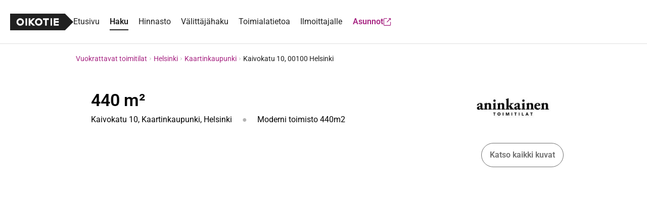

--- FILE ---
content_type: text/html; charset=UTF-8
request_url: https://toimitilat.oikotie.fi/vuokrattavat-toimitilat/helsinki/16329999
body_size: 16154
content:
<!doctype html>
<html class="no-js" lang="fi" xmlns="http://www.w3.org/1999/html">
<head>
	<meta charset="utf-8"/>
<meta name="viewport"
	  content="width=device-width, initial-scale=1.0, user-scalable=yes, viewport-fit=cover"/>
<base href="/"/>
<title>440 m² Kaivokatu 10, 00100 Helsinki Toimistotila 3h vuokrattavana - Oikotie 16329999</title><link rel="preconnect" href="https://sso.oikotie.fi"><link rel="preconnect" href="https://static.oikotiecdn.fi"><link rel="preconnect" href="https://connect.facebook.net"><link rel="preconnect" href="https://cmp.oikotie.fi"><link rel="preconnect" href="https://www.googletagmanager.com"><link rel="preload" href="https://cdn.asunnot.oikotie.fi/fonts/roboto/roboto-300-latin.woff2?e07df" as="font" type="font/woff2" crossorigin><link rel="preload" href="https://cdn.asunnot.oikotie.fi/fonts/roboto/roboto-400-latin.woff2?e07df" as="font" type="font/woff2" crossorigin><link rel="preload" href="https://cdn.asunnot.oikotie.fi/fonts/roboto/roboto-600-latin.woff2?e07df" as="font" type="font/woff2" crossorigin><link rel="preload" href="https://cdn.asunnot.oikotie.fi/fonts/roboto/roboto-700-latin.woff2?e07df" as="font" type="font/woff2" crossorigin><link rel="preload" href="https://static.oikotiecdn.fi/cmp/cmp.bundle.js" as="script"><link rel="preload" href="https://securepubads.g.doubleclick.net/tag/js/gpt.js" as="script" crossorigin><link rel="preload" href="https://connect.facebook.net/fi_FI/sdk.js" as="script"><link rel="preload" href="https://static.oikotiecdn.fi/schibsted-account/ot-session-widget.min.js" as="script"><link rel="preload" href="https://cdn.asunnot.oikotie.fi/fonts/icons/ot-icons.woff2?67uygh" as="font" type="font/woff2" crossorigin><link rel="preload" href="https://cdn.asunnot.oikotie.fi/fonts/icons/OT5.woff2?o4ppqp" as="font" type="font/woff2" crossorigin><script>
	window.FACEBOOK_APP_ID = '341330689243807';
	window.URL_FRONT = 'https://toimitilat.oikotie.fi';
</script>
<meta name="robots" content="max-image-preview:large"><script>window.user={"user_id":0,"userkey":null,"customerType":null};</script>
<meta name="title" content="440 m² Kaivokatu 10, 00100 Helsinki Toimistotila 3h vuokrattavana - Oikotie 16329999"/>
<meta name="description" content="Katso 11 kuvaa tästä Moderni toimisto 440m2, 440 m² Toimitilat"/>
<link href="https://toimitilat.oikotie.fi/vuokrattavat-toimitilat/helsinki/16329999" rel="canonical" />
<!-- Twitter -->
<meta name="twitter:site" content="@OikotieAsunnot" />
<meta name="twitter:image" content="https://cdn.asunnot.oikotie.fi/ahXMT0Z48DBjywBPqIc4khFbqXY=/full-fit-in/1536x1024/filters:watermark(https://cdn.asunnot.oikotie.fi/FNgYc0cxRts1I9PguvqoW4Bqtrw=/static.asunnot.oikotie.fi/oikotie_watermark.png,0,-1,1):background_color(white):format(jpeg)/ot-real-estate-mediabank-prod/507/408/source/199804705" />
<meta name="twitter:title" content="440 m² Kaivokatu 10, 00100 Helsinki Toimistotila 3h ..." />
<meta name="twitter:description" content="Katso 11 kuvaa tästä Moderni toimisto 440m2, 440 m² Toimitilat" />
<meta name="twitter:card" content="summary_large_image"/>
<!-- Facebook -->
<meta property="fb:admins" content="620199225" />
<meta property="fb:app_id" content="341330689243807" />
<meta property="fb:pages" content="216829981720793" />
<meta property="fb:pages" content="121059391307562" />
<meta property="fb:pages" content="199704133386742" />
<meta property="og:url" content="https://toimitilat.oikotie.fi/vuokrattavat-toimitilat/helsinki/16329999?ref=fb" />
<meta property="og:title" content="440 m² Kaivokatu 10, 00100 Helsinki Toimistotila 3h vuokr..." />
<meta property="og:description" content="Katso 11 kuvaa tästä Moderni toimisto 440m2, 440 m² Toimitilat" />
<meta property="og:site_name" content="Oikotie.fi" />
<meta property="og:locale" content="fi_FI" />
<meta property="og:image" content="https://cdn.asunnot.oikotie.fi/ahXMT0Z48DBjywBPqIc4khFbqXY=/full-fit-in/1536x1024/filters:watermark(https://cdn.asunnot.oikotie.fi/FNgYc0cxRts1I9PguvqoW4Bqtrw=/static.asunnot.oikotie.fi/oikotie_watermark.png,0,-1,1):background_color(white):format(jpeg)/ot-real-estate-mediabank-prod/507/408/source/199804705" />
<meta property="og:type" content="website">
<meta property="og:postal_code" content="00100">
<meta property="og:locale" content="fi_FI">
<meta property="og:street-address" content="Kaivokatu 10, 00100, Helsinki">
<meta property="og:region" content="Helsinki">
	<meta property="og:locality" content="Kaartinkaupunki, Keskusta, Kluuvi, Kamppi, Töölö, Keskusta, Etelä-Helsinki, Eteläinen">
<meta property="og:country_name" content="Suomi">
<meta property="og:image" content="https://cdn.asunnot.oikotie.fi/ptaZeByJ6ISnbdLnjcQNLTtL7j4=/1536x1024/filters:watermark(https://cdn.asunnot.oikotie.fi/FNgYc0cxRts1I9PguvqoW4Bqtrw=/static.asunnot.oikotie.fi/oikotie_watermark.png,0,-1,1):background_color(white):format(jpeg)/ot-real-estate-mediabank-prod/507/408/source/199804705">
<script type="application/ld+json">{"@context":"https://schema.org","@type":["Apartment"],"name":"Moderni toimisto 440m2 | Oikotie","url":"https://toimitilat.oikotie.fi/vuokrattavat-toimitilat/helsinki/16329999","description":"Katso 11 kuvaa tästä Moderni toimisto 440m2, 440 m² Toimitilat","numberOfRooms":3,"floorSize":{"@type":"QuantitativeValue","unitCode":"MTK","unitText":"m²","value":440},"petsAllowed":null,"image":"https://cdn.asunnot.oikotie.fi/ptaZeByJ6ISnbdLnjcQNLTtL7j4=/1536x1024/filters:watermark(https://cdn.asunnot.oikotie.fi/FNgYc0cxRts1I9PguvqoW4Bqtrw=/static.asunnot.oikotie.fi/oikotie_watermark.png,0,-1,1):background_color(white):format(jpeg)/ot-real-estate-mediabank-prod/507/408/source/199804705","identifier":"4199","address":{"@type":"PostalAddress","addressCountry":"Suomi","addressRegion":"Helsinki","postalCode":"00100","streetAddress":"Kaivokatu 10, 00100, Helsinki","addressLocality":"Kaartinkaupunki, Keskusta, Kluuvi, Kamppi, Töölö, Keskusta, Etelä-Helsinki, Eteläinen"},"geo":{"@type":"GeoCoordinates","latitude":"60.1701845","longitude":"24.9401513"},"brand":{"@type":"Organization","address":"PL 20, HELSINKI","name":"Aninkainen Toimitilat","logo":"https://cdn.asunnot.oikotie.fi/Ihz1Jx1NRJcCPAc9U9vcjNYq8VE=/fit-in/300x260/ot-real-estate-mediabank-prod/290/231/source/193132092","url":"http://www.aninkainen.fi/","telephone":null}}
</script>	<meta property="place:location:latitude" content="60.1701845">
	<meta property="place:location:longitude" content="24.9401513">
<script type="application/ld+json">{"@context":"http://schema.org","@type":"BreadcrumbList","itemListElement":[{"@type":"ListItem","position":1,"item":{"@id":"https://toimitilat.oikotie.fi/vuokrattavat-toimitilat","url":"https://toimitilat.oikotie.fi/vuokrattavat-toimitilat","name":"Vuokrattavat toimitilat"}},{"@type":"ListItem","position":2,"item":{"@id":"https://toimitilat.oikotie.fi/vuokrattavat-toimitilat/helsinki","url":"https://toimitilat.oikotie.fi/vuokrattavat-toimitilat/helsinki","name":"Helsinki"}},{"@type":"ListItem","position":3,"item":{"@id":"https://toimitilat.oikotie.fi/vuokrattavat-toimitilat/helsinki/kaartinkaupunki","url":"https://toimitilat.oikotie.fi/vuokrattavat-toimitilat/helsinki/kaartinkaupunki","name":"Kaartinkaupunki"}},{"@type":"ListItem","position":4,"item":{"@id":"https://toimitilat.oikotie.fi/vuokrattavat-toimitilat/helsinki/16329999","url":"https://toimitilat.oikotie.fi/vuokrattavat-toimitilat/helsinki/16329999","name":"Kaivokatu 10, 00100 Helsinki"}}]}
</script><script type="application/ld+json">{"@context":"http://schema.org","@type":"WebSite","name":"Oikotie Asunnot","url":"https://toimitilat.oikotie.fi"}
</script><script type="application/ld+json">{"@context":"http://schema.org","@type":"Organization","name":"Oikotie Asunnot","url":"https://toimitilat.oikotie.fi","logo":"https://cdn.asunnot.oikotie.fi/images/oikotie-neg.png","sameAs":["https://fi-fi.facebook.com/oikotieasunnot","https://x.com/OikotieAsunnot","https://www.youtube.com/oikotieasunnot"],"contactPoint":[{"@type":"ContactPoint","url":"https://tuki.oikotie.fi","contactType":"customer service","availableLanguage":"Finnish"}]}
</script><!-- Favicon tags -->
<link rel="apple-touch-icon" sizes="57x57" href="https://cdn.asunnot.oikotie.fi/images/favicon/apple-icon-57x57.png?ver=20180406">
<link rel="apple-touch-icon" sizes="60x60" href="https://cdn.asunnot.oikotie.fi/images/favicon/apple-icon-60x60.png?ver=20180406">
<link rel="apple-touch-icon" sizes="72x72" href="https://cdn.asunnot.oikotie.fi/images/favicon/apple-icon-72x72.png?ver=20180406">
<link rel="apple-touch-icon" sizes="76x76" href="https://cdn.asunnot.oikotie.fi/images/favicon/apple-icon-76x76.png?ver=20180406">
<link rel="apple-touch-icon" sizes="114x114" href="https://cdn.asunnot.oikotie.fi/images/favicon/apple-icon-114x114.png?ver=20180406">
<link rel="apple-touch-icon" sizes="120x120" href="https://cdn.asunnot.oikotie.fi/images/favicon/apple-icon-120x120.png?ver=20180406">
<link rel="apple-touch-icon" sizes="144x144" href="https://cdn.asunnot.oikotie.fi/images/favicon/apple-icon-144x144.png?ver=20180406">
<link rel="apple-touch-icon" sizes="152x152" href="https://cdn.asunnot.oikotie.fi/images/favicon/apple-icon-152x152.png?ver=20180406">
<link rel="apple-touch-icon" sizes="180x180" href="https://cdn.asunnot.oikotie.fi/images/favicon/apple-icon-180x180.png?ver=20180406">
<link rel="icon" type="image/png" sizes="192x192"  href="https://cdn.asunnot.oikotie.fi/images/favicon/android-icon-192x192.png?ver=20180406">
<link rel="icon" type="image/png" sizes="32x32" href="https://cdn.asunnot.oikotie.fi/images/favicon/favicon-32x32.png?ver=20180406">
<link rel="icon" type="image/png" sizes="96x96" href="https://cdn.asunnot.oikotie.fi/images/favicon/favicon-96x96.png?ver=20180406">
<link rel="icon" type="image/png" sizes="16x16" href="https://cdn.asunnot.oikotie.fi/images/favicon/favicon-16x16.png?ver=20180406">
<link rel="manifest" href="https://cdn.asunnot.oikotie.fi/images/favicon/manifest.json?ver=20180406">
<meta name="msapplication-TileColor" content="#FFFFFF">
<meta name="msapplication-TileImage" content="https://cdn.asunnot.oikotie.fi/images/favicon/ms-icon-144x144.png?ver=20180406">
<meta name="theme-color" content="#FFFFFF">
<meta name="format-detection" content="telephone=no">
<meta http-equiv="Accept-CH" content="sec-ch-ua-model,sec-ch-ua-platform-version" />
<meta http-equiv="Permissions-Policy" content="ch-ua-model=*,ch-ua-platform-version=*" />
<meta name="api-token" content="858428072b26f0088ab8e5cae1b32d7b987df231b2c24aa62c976beffba1d60f">
<meta name="loaded" content="1769405058">
<meta name="cuid" content="9d3abde693ec9cfbcc5fd585f9ea5fe3306dab05">
<script>
	var otAsunnot={"loginData":{"widgetSrcUrl":"https://static.oikotiecdn.fi/schibsted-account/ot-session-widget.min.js","clientId":"6322eb3b9dddad507226afac","target":"ot-prem","userKey":null,"loginError":null,"deniedUrl":null,"adminLogin":false},"notificationCenter":{"src":"https://static.oikotiecdn.fi/notificationsclient/ns.bundle.js","options":{"target":"ot-apts","vertical":"otto"}},"applicationRedirectUrl":null,"translations":{"fi":{"listing/contact/modal/message":"Olen kiinnostunut kohteestanne osoitteessa {{address}}."}},"company":{"name":"Aninkainen Toimitilat","streetAddress":"PL 20","zipCode":"00621","city":"HELSINKI","url":"https://toimitilat.oikotie.fi/yritys/aninkainen-turku-aninkaisten-kiinteistovalitys-oy/aninkainen-toimitilat-7103245","email":"toimitilat@aninkainen.fi","satellites":[]},"companyLogo":"https://cdn.asunnot.oikotie.fi/Ihz1Jx1NRJcCPAc9U9vcjNYq8VE=/fit-in/300x260/ot-real-estate-mediabank-prod/290/231/source/193132092","hasInsuranceCalculator":false,"bankCalculator":null,"showContactForm":false,"sellStatus":null,"isPopular":false,"cardId":16329999,"cardType":106,"analytics":{"cardId":16329999,"apartmentType":"Toimistotila","apartmentTypeId":2,"realtorListingNumber":"4199","status":1,"size":440,"price":0,"published":"2021-10-14 10:56:00","vertical":"Vuokrattavat","subVertical":"Toimitilat","privateListing":0,"brokerName":"Salla Saraniemi","realtorCompany":"Aninkainen Toimitilat","realtorCompanyId":7103245,"realtorCompanyPackage":6,"realtorCorporation":"Aninkainen Turku | Aninkaisten Kiinteistövälitys Oy","realtorCorporationId":13177017,"zipCode":"00100","locationPath":"Helsinki/Kaartinkaupunki, Keskusta, Kluuvi, Kamppi, Töölö, Keskusta, Etelä-Helsinki, Eteläinen/00100","habitationType":null,"apartmentBuildYear":null,"listingType":3,"cardViewType":3,"extraVisibility":false},"tori":{"tags":["Helsinki","350 m² - 530 m²"],"url":"/vuokrattavat-toimitilat?cardType=106&locations%5B0%5D%5B0%5D=64&locations%5B0%5D%5B1%5D=6&locations%5B0%5D%5B2%5D=Helsinki&size%5Bmin%5D=350&size%5Bmax%5D=530"},"habitationType":null,"activeViewings":[],"showContact":false,"address":"Kaivokatu 10, 00100 Helsinki","contact":{"contactModel":{"contactEmail":null,"contactEmail2":null,"contactEmail3":null,"contactUrl":"https://asunnot.oikotie.fi/yritys/aninkainen-toimitilat/salla-saraniemi-15266080","contactAddress":null,"contactName":"Salla Saraniemi","contactPersonPictureUrl":"https://cdn.asunnot.oikotie.fi/B8Zdj-54rEcyMSHwUMsPB702N-4=/360x360/smart/filters:background_color(white):format(jpeg)/ot-real-estate-mediabank-prod/491/444/source/208444194","contactPhone":"040 138 1081","contactShow":0,"contactPersonTitle":null,"contactPersonDegrees":null,"contactPersonSomeUrl":null,"contactPersonSome":null,"realEstateAgentEmail":null,"contactFormHiddenOverride":null},"contactPersonImage":"https://cdn.asunnot.oikotie.fi/B8Zdj-54rEcyMSHwUMsPB702N-4=/360x360/smart/filters:background_color(white):format(jpeg)/ot-real-estate-mediabank-prod/491/444/source/208444194","contactIsVisible":true,"contactUrl":"https://toimitilat.oikotie.fi/yritys/aninkainen-toimitilat/salla-saraniemi-15266080"},"poisOnMapVisible":true,"finnishLandlordAssociationVoucherMedia":null,"showSkvlLogo":false,"districtId":1641,"proptexxVisible":false,"images":[{"id":199804705,"url":"https://cdn.asunnot.oikotie.fi/nDEjKGdadgwCqjz0dIhdD84LxCQ=/filters:watermark(https://cdn.asunnot.oikotie.fi/FNgYc0cxRts1I9PguvqoW4Bqtrw=/static.asunnot.oikotie.fi/oikotie_watermark.png,0,-1,1)/ot-real-estate-mediabank-prod/507/408/source/199804705","description":null},{"id":199312144,"url":"https://cdn.asunnot.oikotie.fi/Zh1Ivm-o0AJI1SXb_4Gw0zaQSPQ=/filters:watermark(https://cdn.asunnot.oikotie.fi/FNgYc0cxRts1I9PguvqoW4Bqtrw=/static.asunnot.oikotie.fi/oikotie_watermark.png,0,-1,1)/ot-real-estate-mediabank-prod/441/213/source/199312144","description":null},{"id":198847227,"url":"https://cdn.asunnot.oikotie.fi/z6Jckqf0Ac3jUhB19ZZ-Wdk2Fus=/filters:watermark(https://cdn.asunnot.oikotie.fi/FNgYc0cxRts1I9PguvqoW4Bqtrw=/static.asunnot.oikotie.fi/oikotie_watermark.png,0,-1,1)/ot-real-estate-mediabank-prod/722/748/source/198847227","description":null},{"id":198847228,"url":"https://cdn.asunnot.oikotie.fi/ZBGdczm7NjAgQd0GYshbX5lcPUQ=/filters:watermark(https://cdn.asunnot.oikotie.fi/FNgYc0cxRts1I9PguvqoW4Bqtrw=/static.asunnot.oikotie.fi/oikotie_watermark.png,0,-1,1)/ot-real-estate-mediabank-prod/822/748/source/198847228","description":null},{"id":198847229,"url":"https://cdn.asunnot.oikotie.fi/lt0jkZjadjFmD-fbOpAAZfgeuhQ=/filters:watermark(https://cdn.asunnot.oikotie.fi/FNgYc0cxRts1I9PguvqoW4Bqtrw=/static.asunnot.oikotie.fi/oikotie_watermark.png,0,-1,1)/ot-real-estate-mediabank-prod/922/748/source/198847229","description":null},{"id":198847230,"url":"https://cdn.asunnot.oikotie.fi/CgIhX6EOt4Hxa8UZ4RK8pB5Yo_w=/filters:watermark(https://cdn.asunnot.oikotie.fi/FNgYc0cxRts1I9PguvqoW4Bqtrw=/static.asunnot.oikotie.fi/oikotie_watermark.png,0,-1,1)/ot-real-estate-mediabank-prod/032/748/source/198847230","description":null},{"id":198847231,"url":"https://cdn.asunnot.oikotie.fi/dAfqmK42zaCge8H2j4IBSZis3fg=/filters:watermark(https://cdn.asunnot.oikotie.fi/FNgYc0cxRts1I9PguvqoW4Bqtrw=/static.asunnot.oikotie.fi/oikotie_watermark.png,0,-1,1)/ot-real-estate-mediabank-prod/132/748/source/198847231","description":null},{"id":198847232,"url":"https://cdn.asunnot.oikotie.fi/xFy8cjLRcfOnInK7RKW3qZupI9g=/filters:watermark(https://cdn.asunnot.oikotie.fi/FNgYc0cxRts1I9PguvqoW4Bqtrw=/static.asunnot.oikotie.fi/oikotie_watermark.png,0,-1,1)/ot-real-estate-mediabank-prod/232/748/source/198847232","description":null},{"id":198847233,"url":"https://cdn.asunnot.oikotie.fi/0IxrSeZN4NzmgAfGBytAMNgoSBo=/filters:watermark(https://cdn.asunnot.oikotie.fi/FNgYc0cxRts1I9PguvqoW4Bqtrw=/static.asunnot.oikotie.fi/oikotie_watermark.png,0,-1,1)/ot-real-estate-mediabank-prod/332/748/source/198847233","description":null},{"id":198847234,"url":"https://cdn.asunnot.oikotie.fi/G7gat74Tj_jCZq5V17kdq8-7eVk=/filters:watermark(https://cdn.asunnot.oikotie.fi/FNgYc0cxRts1I9PguvqoW4Bqtrw=/static.asunnot.oikotie.fi/oikotie_watermark.png,0,-1,1)/ot-real-estate-mediabank-prod/432/748/source/198847234","description":null},{"id":198847235,"url":"https://cdn.asunnot.oikotie.fi/p_p0t4wO0WIVozBpZgjDKjI_0_I=/filters:watermark(https://cdn.asunnot.oikotie.fi/FNgYc0cxRts1I9PguvqoW4Bqtrw=/static.asunnot.oikotie.fi/oikotie_watermark.png,0,-1,1)/ot-real-estate-mediabank-prod/532/748/source/198847235","description":null}],"placeholderMediaId":0,"companyPackage":6};window.page='listing';window.IS_BUSINESS=true;window.VC_REVISION='23577';window.SSO_TARGET='ot-prem';window.SSO_API_URL='https://sso.oikotie.fi';window.SSO_OIKOTIE_URL='https://oikotie.fi';window.MAP_URL='https://map.asunnot.oikotie.fi/v1';window.URL_STATIC_CDN='https://cdn.asunnot.oikotie.fi';window.dataLayer=[];window.features=["recommendations","spankki","danske","product","aktia","asunnot_recommendations","if_kotivakuutuslaskuri","denyApiKeyless","import_aging_cards","cards_to_marketo","vuokraturva","living-area","living-area-links","mobile-map","apple_login","notification_center","customCalculatorReports","send_extravisibility_report","oikotie_cmp","OP identification","disable-credit-extra-visibility","sell-page-floor-plan-card","funnel-media-floor-plan-card","private-rental-tori-visibility","searchCSAT","asuntoliiga","contactCSAT","searchMapCSAT","neighbourhood-profile","neighbourhood-profile-csat","nordeaV2Calculator","qasa-card","displayAds_GooglePublisherTag","broadband-promotion-valokuitunen","keywords-extraction","loisto","semantic_search","if_kotivakuutuslaskuri_sales","sampo","ai_filters","sampo_email"];window.isEmbedded=false;</script>
	<meta name="ot-cmp-property-id" content="35383">
	<meta name="ot-cmp-property-href" content="oikotie.fi">
	<script src="https://static.oikotiecdn.fi/cmp/cmp.bundle.js"></script>
<!-- Google Tag Manager -->
<noscript><iframe src="https://www.googletagmanager.com/ns.html?id=GTM-PDLK3K"
				  height="0" width="0" style="display:none;visibility:hidden"></iframe></noscript>
<script>
	(function(w,d,s,l,i){w[l]=w[l]||[];w[l].push(
		{'gtm.start': new Date().getTime(),event:'gtm.js'}
	);var f=d.getElementsByTagName(s)[0],
		j=d.createElement(s),dl=l!='dataLayer'?'&l='+l:'';j.async=true;
		j.src='https://www.googletagmanager.com/gtm.js?id='+i+dl;
		f.parentNode.insertBefore(j,f);
	})(window,document,'script','dataLayer','GTM-PDLK3K');
</script>
<!-- End Google Tag Manager -->
<script>
	var r = document.documentElement;
	r.classList.remove('no-js');
	r.classList.add('js');
</script>
	<link rel="stylesheet" href="https://cdn.asunnot.oikotie.fi/css/ot-toimitilat/root.8211659c.css">
			<link rel="stylesheet" href="https://cdn.asunnot.oikotie.fi/css/ot-toimitilat/common.50ad2c09.css">
		<link rel="stylesheet" media="print"
		  href="https://cdn.asunnot.oikotie.fi/css/ot-asunnot/print.8fd4faf2.css">

	<link rel="stylesheet"
		  href="https://cdn.asunnot.oikotie.fi/css/ot-asunnot/listing-page.9985a7bf.css">
<style>
	.customer-color{background:#ffffff!important;color:#050505!important;}.customer-color-for-bg{color:#050505!important;}.customer-color-text{color:#707070;}.customer-color-text svg{fill:#707070;}.customer-color-link{color:#707070;}.customer-color-link:hover,.customer-color-link:focus{color:#707070 !important;}.customer-color-link .link__text--underline{text-decoration-color:#707070;}.customer-color-link .link__icon{color:#707070;fill:#707070;}.button--customer-color{background:#ffffff!important;border-color:#ffffff!important;color:#050505!important;}.button--customer-color:hover{opacity:.8}.button--secondary--customer-color{background-color:#FFF!important;color:#707070!important;border-color:#707070!important}.button--secondary--customer-color .button__icon{color:#707070!important}.button--secondary--customer-color:focus{opacity:.8}.customer-color-border{border-color:#DDDDDD!important}.customer-color-border-hover:hover,.customer-color-border-hover:focus,.customer-color-border-hover:active{border-color:#DDDDDD!important;outline:0}.customer-color-link .favourite__icon--favourited{color:#707070;animation:favourite .2s}.customer-color-link .favourite__icon--favourited:hover,.customer-color-link .favourited__icon--favourited:focus{color:#707070}.customer-color-link .favourite__icon--unfavourited{color:#707070}.customer-color-link .favourite__icon--favourited:hover,.customer-color-link .favourited__icon--favourited:focus{color:#707070;}</style>
	<script type="module" src="/angular/js/runtime.5c24a3cfcf3897f6.js"></script><script type="module" src="/angular/js/polyfills.5a78d7906d3289dc.js"></script><script type="module" src="/angular/js/vendor.6c007fee26ecb98c.js"></script><script type="module" src="/angular/js/main.2c8d295bab3cba94.js"></script></head>
<body class="listing-page">
<a href="https://23t8exwo1b.execute-api.eu-west-1.amazonaws.com/ProdStage" rel="nofollow" style="display: none" aria-hidden="true">Most visited</a>
<script>
	window.otAsunnot.googleTagConfig = {"networkId":117157013,"isCompanyProduct":true,"keywords":{"publisher":"fi-oikotie_business_premises","oikotie_lvl_1":"toimitilat","oikotie_lvl_2":"haku","oikotie_type":"vuokrattavat","oikotie_page_type":"object","oikotie_store_tag":["aninkainentoimitilat"],"oikotie_product_type":"yrityskohde","oikotie_area":"helsinki","oikotie_district":"helsinki_kaartinkaupunki","oikotie_card_id":16329999,"oikotie_vendor_ad_id":"9900046008","oikotie_broker_id":15266080},"targetIds":["banner_right","banner_bottom"],"pageType":"object","subSection":"company","featureFlag":"displayAds_GooglePublisherTag"};
</script>
	<script>
		window.googletag = window.googletag || {cmd: []};
	</script>
		<script src="https://securepubads.g.doubleclick.net/tag/js/gpt.js" onload="window.otAsunnot.googleTagError = false" crossorigin="anonymous" onerror="document.body.classList.remove('fixed-top-banner')"></script>

<div id="fb-root"></div>
<div class="wallpaper-container" ></div>
<main class="layout">
	<header class="header" sticky-header navigation
		ng-class="{'header--navigation-open': nav.isMobileMenuOpen}">
	<div class="header__wrapper">
		<div class="header__section">
			<a target="_self" href="/" analytics-click="header_logo" class="link link--muted header__link">
				<img class="header__logo"
					 loading="eager"
					 src="https://cdn.asunnot.oikotie.fi/images/oikotie-logo-black.svg"
					 alt="Oikotie">
			</a>
			<nav class="navigation" itemscope
	 itemtype="https://schema.org/SiteNavigationElement">
	<div class="navigation__desktop">
		<ul class="navigation__item-container"
			ng-class="{'navigation__item-container--hidden': nav.isMobileMenuOpen}">
											<li class="navigation__item">
					<a itemprop="url" href="/"
					   analytics-click="main-navigation_click_desktop-link"
					   analytics-click-meta="Etusivu"
					   class="link link--muted navigation__link"
					   target="_self"><span itemprop="name">Etusivu</span></a>
				</li>
											<li class="navigation__item">
					<a itemprop="url" href="/vuokrattavat-toimitilat"
					   analytics-click="main-navigation_click_desktop-link"
					   analytics-click-meta="Haku"
					   class="link link--muted navigation__link navigation__link--active"
					   target="_self"><span itemprop="name">Haku</span></a>
				</li>
											<li class="navigation__item">
					<a itemprop="url" href="/hinnasto"
					   analytics-click="main-navigation_click_desktop-link"
					   analytics-click-meta="Hinnasto"
					   class="link link--muted navigation__link"
					   target="_self"><span itemprop="name">Hinnasto</span></a>
				</li>
											<li class="navigation__item">
					<a itemprop="url" href="/yritys"
					   analytics-click="main-navigation_click_desktop-link"
					   analytics-click-meta="Välittäjähaku"
					   class="link link--muted navigation__link"
					   target="_self"><span itemprop="name">Välittäjähaku</span></a>
				</li>
											<li class="navigation__item">
					<a itemprop="url" href="/tietoa/toimitilan-valintaopas"
					   analytics-click="main-navigation_click_desktop-link"
					   analytics-click-meta="Toimialatietoa"
					   class="link link--muted navigation__link"
					   target="_self"><span itemprop="name">Toimialatietoa</span></a>
				</li>
											<li class="navigation__item">
					<a itemprop="url" href="/luo-ilmoitus"
					   analytics-click="main-navigation_click_desktop-link"
					   analytics-click-meta="Ilmoittajalle"
					   class="link link--muted navigation__link"
					   target="_self"><span itemprop="name">Ilmoittajalle</span></a>
				</li>
						<li class="navigation__item">
				<a class="button button--text navigation__button" href="https://asunnot.oikotie.fi" target="_blank"
				   analytics-click="main-navigation_click_mobile-link"
				   analytics-click-meta="Asunnot">
					<span class="button__text">Asunnot</span><i class="icon icon--external button__icon" aria-hidden="true"></i>
				</a>
			</li>
		</ul>
	</div>
	<div class="navigation__mobile navigation__mobile--hidden"
		 ng-class="{'navigation__mobile--hidden': !nav.isMobileMenuOpen}">
		<ul class="navigation__mobile-link-container" navigation-mobile-accordion-group>
							<li class="navigation__item navigation__item--mobile"
										>
																	<a itemprop="url"
						   href="/"
						   target="_self"
						   class="link link--muted navigation__mobile-link"
						   analytics-click="main-navigation_click_mobile-link"
						   analytics-click-meta="Etusivu">Etusivu</a>
														</li>
							<li class="navigation__item navigation__item--mobile"
										>
																	<a itemprop="url"
						   href="/vuokrattavat-toimitilat"
						   target="_self"
						   class="link link--muted navigation__mobile-link navigation__mobile-link--active"
						   analytics-click="main-navigation_click_mobile-link"
						   analytics-click-meta="Haku">Haku</a>
														</li>
							<li class="navigation__item navigation__item--mobile"
										>
																	<a itemprop="url"
						   href="/hinnasto"
						   target="_self"
						   class="link link--muted navigation__mobile-link"
						   analytics-click="main-navigation_click_mobile-link"
						   analytics-click-meta="Hinnasto">Hinnasto</a>
														</li>
							<li class="navigation__item navigation__item--mobile"
					ng-class="{'navigation__mobile-link--accordion-open': mobileAccordion.isOpen}"					navigation-mobile-accordion>
											<button ng-click="mobileAccordion.toggle()" class="button button--no-styling button--fill">
							<span
								class="navigation__mobile-link navigation__mobile-link--accordion "
								ng-class="{'navigation__mobile-link--open': mobileAccordion.isOpen}">
								<span>Välittäjähaku</span>
								<span ng-if="!mobileAccordion.isOpen"
									  aria-hidden="true"
									  class="link link--muted navigation__accordion-icon navigation__accordion-icon--hidden">
									<i class="link__icon icon icon--chevron-down"></i>
								</span>
								<span ng-if="mobileAccordion.isOpen"
									  aria-hidden="true"
									  class="link link--muted navigation__accordion-icon">
									<i class="link__icon icon icon--chevron-up"></i>
								</span>
							</span>
						</button>
						<div class="navigation__accordion-content"
							 ng-class="{'navigation__accordion-content--open': mobileAccordion.isOpen}">
							<ul class="navigation__mobile-link-container">
																	<li class="navigation__item navigation__item--sub-menu">
																				<a class="link link--muted navigation__mobile-link navigation__mobile-link--sub-menu"
																					   href="/yritys"
										   target="_self"
										   analytics-click="main-navigation_click_mobile-link"
										   analytics-click-meta="Toimistot ja yritykset">Toimistot ja yritykset</a>
									</li>
																	<li class="navigation__item navigation__item--sub-menu">
																				<a class="link link--muted navigation__mobile-link navigation__mobile-link--sub-menu"
																					   href="/valitse-kiinteistonvalittaja"
										   target="_self"
										   analytics-click="main-navigation_click_mobile-link"
										   analytics-click-meta="Valitse välittäjä">Valitse välittäjä</a>
									</li>
															</ul>
						</div>
														</li>
							<li class="navigation__item navigation__item--mobile"
										>
																	<a itemprop="url"
						   href="/tietoa/toimitilan-valintaopas"
						   target="_self"
						   class="link link--muted navigation__mobile-link"
						   analytics-click="main-navigation_click_mobile-link"
						   analytics-click-meta="Toimialatietoa">Toimialatietoa</a>
														</li>
							<li class="navigation__item navigation__item--mobile"
										>
																	<a itemprop="url"
						   href="/luo-ilmoitus"
						   target="_self"
						   class="link link--muted navigation__mobile-link"
						   analytics-click="main-navigation_click_mobile-link"
						   analytics-click-meta="Ilmoittajalle">Ilmoittajalle</a>
														</li>
							<li class="navigation__item navigation__item--mobile"
					ng-class="{'navigation__mobile-link--accordion-open': mobileAccordion.isOpen}"					navigation-mobile-accordion>
											<button ng-click="mobileAccordion.toggle()" class="button button--no-styling button--fill">
							<span
								class="navigation__mobile-link navigation__mobile-link--accordion "
								ng-class="{'navigation__mobile-link--open': mobileAccordion.isOpen}">
								<span>Oikotie Asunnot</span>
								<span ng-if="!mobileAccordion.isOpen"
									  aria-hidden="true"
									  class="link link--muted navigation__accordion-icon navigation__accordion-icon--hidden">
									<i class="link__icon icon icon--chevron-down"></i>
								</span>
								<span ng-if="mobileAccordion.isOpen"
									  aria-hidden="true"
									  class="link link--muted navigation__accordion-icon">
									<i class="link__icon icon icon--chevron-up"></i>
								</span>
							</span>
						</button>
						<div class="navigation__accordion-content"
							 ng-class="{'navigation__accordion-content--open': mobileAccordion.isOpen}">
							<ul class="navigation__mobile-link-container">
																	<li class="navigation__item navigation__item--sub-menu">
																				<a class="link link--muted navigation__mobile-link navigation__mobile-link--sub-menu"
																					   href="https://asunnot.oikotie.fi/myytavat-asunnot"
										   target="_self"
										   analytics-click="main-navigation_click_mobile-link"
										   analytics-click-meta="Myytävät asunnot">Myytävät asunnot</a>
									</li>
																	<li class="navigation__item navigation__item--sub-menu">
																				<a class="link link--muted navigation__mobile-link navigation__mobile-link--sub-menu"
																					   href="https://asunnot.oikotie.fi/vuokra-asunnot"
										   target="_self"
										   analytics-click="main-navigation_click_mobile-link"
										   analytics-click-meta="Vuokra-asunnot">Vuokra-asunnot</a>
									</li>
																	<li class="navigation__item navigation__item--sub-menu">
																				<a class="link link--muted navigation__mobile-link navigation__mobile-link--sub-menu"
																					   href="https://asunnot.oikotie.fi/ostotoimeksiannot"
										   target="_self"
										   analytics-click="main-navigation_click_mobile-link"
										   analytics-click-meta="Ostetaan">Ostetaan</a>
									</li>
																	<li class="navigation__item navigation__item--sub-menu">
																				<a class="link link--muted navigation__mobile-link navigation__mobile-link--sub-menu"
																					   href="https://asunnot.oikotie.fi/valitse-kiinteistonvalittaja"
										   target="_self"
										   analytics-click="main-navigation_click_mobile-link"
										   analytics-click-meta="Löydä välittäjä">Löydä välittäjä</a>
									</li>
																	<li class="navigation__item navigation__item--sub-menu">
																				<a class="link link--muted navigation__mobile-link navigation__mobile-link--sub-menu"
																					   href="https://asunnot.oikotie.fi/vinkit-ja-oppaat"
										   target="_self"
										   analytics-click="main-navigation_click_mobile-link"
										   analytics-click-meta="Ideat & oppaat">Ideat & oppaat</a>
									</li>
																	<li class="navigation__item navigation__item--sub-menu">
																				<a class="link link--muted navigation__mobile-link navigation__mobile-link--sub-menu"
																					   href="https://asunnot.oikotie.fi/myy"
										   target="_self"
										   analytics-click="main-navigation_click_mobile-link"
										   analytics-click-meta="Myy itse">Myy itse</a>
									</li>
															</ul>
						</div>
														</li>
						<li class="navigation__item navigation__item--mobile">
				<a itemprop="url" href="https://asunnot.oikotie.fi"
				   analytics-click="main-navigation_click_mobile-link"
				   analytics-click-meta="Asunnot"
				   class="link link--muted navigation__mobile-link navigation__mobile-link--external"
				   target="_blank">
					<span itemprop="name" class="link__text">Asunnot</span>
					<i class="link__icon icon icon--external icon--primary margined margined--v20"
					   aria-hidden="true"></i>
				</a>
			</li>
		</ul>
	</div>
</nav>
		</div>
		<div class="header__section header__section--controls">
							<div class="header__link header__link--notification-center">
					<notification-center></notification-center>
				</div>
						<login-v2 class="header__link header__link--login"></login-v2>
			<div class="header__link header__link--mobile">
				<button class="button button--icon" ng-if="!nav.isMobileMenuOpen" aria-label="Näytä valikko"
						ng-click="nav.openMobileMenu()">
					<i aria-hidden="true"  class="icon-highlight icon-highlight--inverted icon icon--small icon--menu"></i>
				</button>
				<button class="button button--icon ng-cloak" ng-if="nav.isMobileMenuOpen" aria-label="Piilota valikko"
						ng-click="nav.closeMobileMenu()">
					<i aria-hidden="true"  class="icon-highlight icon-highlight--inverted icon icon--small icon--close"></i>
				</button>
			</div>
		</div>
	</div>
</header>
<div class="content padded--v0-hPage">
	<div class="content__section">
					<ad-unit target-id="banner_top" class="top-banner"></ad-unit>
			</div>
</div>
<div class="content padded--v0-hPage content--primary-background center-on-wallpaper">
	<div class="content__section padded padded--v0-h0 padded--desktop-v20-h0 padded--bottomless">
		
			<div class="breadcrumbs ">
						<span class="breadcrumbs__item"><a target="_self" class="link" href="https://toimitilat.oikotie.fi/vuokrattavat-toimitilat">Vuokrattavat toimitilat</a></span>
								<span class="breadcrumbs__item"> <i class="icon icon--chevron-right breadcrumbs__icon" aria-hidden="true"></i> <a class="link" target="_self" href="https://toimitilat.oikotie.fi/vuokrattavat-toimitilat/helsinki">Helsinki</a></span>
								<span class="breadcrumbs__item"> <i class="icon icon--chevron-right breadcrumbs__icon" aria-hidden="true"></i> <a class="link" target="_self" href="https://toimitilat.oikotie.fi/vuokrattavat-toimitilat/helsinki/kaartinkaupunki">Kaartinkaupunki</a></span>
								<span class="breadcrumbs__item"> <i class="icon icon--chevron-right breadcrumbs__icon" aria-hidden="true"></i> Kaivokatu 10, 00100 Helsinki</span>
			</div>


			<div class="listing-navigation padded padded--v15-h0">
	<div class="listing-navigation__back">
		<back-to-results [card-id]="16329999" [card-type]="106" cta="Palaa hakutuloksiin"></back-to-results>
	</div>
	<div class="listing-navigation__results">
		<result-browse card-id="16329999"></result-browse>
	</div>
</div>

			</div>
</div>



<section class="sticky-side">
	<div class="sticky-side__scroll-track" aria-hidden="true">
		<div class="sticky-side__moving">
							<ad-unit target-id="banner_right"></ad-unit>
					</div>
	</div>

	<div class="content content--primary-background center-on-wallpaper">
		<div class="content__section">
			<div class="listing-header customer-color">
			<div class="listing-header__aside">
						<a href="http://www.aninkainen.fi/"
			   target="_blank" rel="nofollow noopener">
				
									<img alt="Yrityslogo" class="listing-header__company-logo"
						 src="https://cdn.asunnot.oikotie.fi/zXUPVMmuv1yGf9yDWPW_v9GE8Xo=/fit-in/250x60/ot-real-estate-mediabank-prod/290/231/source/193132092">
				
				</a>		</div>
		<div
		class="listing-header__details">
		<h2 class="heading heading--title-1 listing-header__headline listing-header__headline--primary customer-color"><span class="listing-header__text">440 m²</span></h2><h1 class="heading heading--no-styling listing-header__headline listing-header__headline--secondary customer-color margined margined--v15"><span class="listing-header__text">Kaivokatu 10, Kaartinkaupunki, Helsinki</span><span class="listing-header__divider" aria-hidden="true">●</span><span class="listing-header__text listing-header__text--cut-overflow">Moderni toimisto 440m2</span></h1>	</div>
</div>
			<div class="gallery-container">
	<div class="f-tabs-content">
		<div role="tabpanel" class="content active padded padded--v30-h15" id="gallery-tab">
			<div class="galleria"
				 galleria
				 data-image-placeholder="https://toimitilat.oikotie.fi/lib/images/placeholder/building/large.jpg"
				 data-moreinfoUrl=""
				 data-card-id="16329999"
				 data-image-crop="landscape">
										<a href="https://cdn.asunnot.oikotie.fi/-tUVYKtgCinDzLvNLFhqWL1F3rg=/full-fit-in/980x653/filters:watermark(https://cdn.asunnot.oikotie.fi/FNgYc0cxRts1I9PguvqoW4Bqtrw=/static.asunnot.oikotie.fi/oikotie_watermark.png,0,-1,1):background_color(white):format(jpeg)/ot-real-estate-mediabank-prod/507/408/source/199804705">
							<img src="https://cdn.asunnot.oikotie.fi/iz65Z4kPPj_0a2zF_hpQDD3uCXg=/215x161/filters:background_color(white):format(jpeg)/ot-real-estate-mediabank-prod/507/408/source/199804705"
								 data-big="https://cdn.asunnot.oikotie.fi/nDEjKGdadgwCqjz0dIhdD84LxCQ=/filters:watermark(https://cdn.asunnot.oikotie.fi/FNgYc0cxRts1I9PguvqoW4Bqtrw=/static.asunnot.oikotie.fi/oikotie_watermark.png,0,-1,1)/ot-real-estate-mediabank-prod/507/408/source/199804705"
								 data-title="1/11"
								 alt=""></a>
                    						<a href="https://cdn.asunnot.oikotie.fi/R96-affnFhd7nvglrBsqA7ng2Lo=/full-fit-in/980x653/filters:watermark(https://cdn.asunnot.oikotie.fi/FNgYc0cxRts1I9PguvqoW4Bqtrw=/static.asunnot.oikotie.fi/oikotie_watermark.png,0,-1,1):background_color(white):format(jpeg)/ot-real-estate-mediabank-prod/441/213/source/199312144">
							<img src="https://cdn.asunnot.oikotie.fi/FFflOXlrLi6E377oTxWwBjTUwAM=/215x161/filters:background_color(white):format(jpeg)/ot-real-estate-mediabank-prod/441/213/source/199312144"
								 data-big="https://cdn.asunnot.oikotie.fi/Zh1Ivm-o0AJI1SXb_4Gw0zaQSPQ=/filters:watermark(https://cdn.asunnot.oikotie.fi/FNgYc0cxRts1I9PguvqoW4Bqtrw=/static.asunnot.oikotie.fi/oikotie_watermark.png,0,-1,1)/ot-real-estate-mediabank-prod/441/213/source/199312144"
								 data-title="2/11"
								 alt=""></a>
                    						<a href="https://cdn.asunnot.oikotie.fi/SsrQohDdr8ShgjUCq-nL0VUMo98=/full-fit-in/980x653/filters:watermark(https://cdn.asunnot.oikotie.fi/FNgYc0cxRts1I9PguvqoW4Bqtrw=/static.asunnot.oikotie.fi/oikotie_watermark.png,0,-1,1):background_color(white):format(jpeg)/ot-real-estate-mediabank-prod/722/748/source/198847227">
							<img src="https://cdn.asunnot.oikotie.fi/xvHqfRkcBkdDu9kJlMfKfqem6tg=/215x161/filters:background_color(white):format(jpeg)/ot-real-estate-mediabank-prod/722/748/source/198847227"
								 data-big="https://cdn.asunnot.oikotie.fi/z6Jckqf0Ac3jUhB19ZZ-Wdk2Fus=/filters:watermark(https://cdn.asunnot.oikotie.fi/FNgYc0cxRts1I9PguvqoW4Bqtrw=/static.asunnot.oikotie.fi/oikotie_watermark.png,0,-1,1)/ot-real-estate-mediabank-prod/722/748/source/198847227"
								 data-title="3/11"
								 alt=""></a>
                    						<a href="https://cdn.asunnot.oikotie.fi/Z9i3mYnndAc5QPcVsJ7XGR-6-eI=/full-fit-in/980x653/filters:watermark(https://cdn.asunnot.oikotie.fi/FNgYc0cxRts1I9PguvqoW4Bqtrw=/static.asunnot.oikotie.fi/oikotie_watermark.png,0,-1,1):background_color(white):format(jpeg)/ot-real-estate-mediabank-prod/822/748/source/198847228">
							<img src="https://cdn.asunnot.oikotie.fi/ihSQImn261HnGKuUh90twfd6Bco=/215x161/filters:background_color(white):format(jpeg)/ot-real-estate-mediabank-prod/822/748/source/198847228"
								 data-big="https://cdn.asunnot.oikotie.fi/ZBGdczm7NjAgQd0GYshbX5lcPUQ=/filters:watermark(https://cdn.asunnot.oikotie.fi/FNgYc0cxRts1I9PguvqoW4Bqtrw=/static.asunnot.oikotie.fi/oikotie_watermark.png,0,-1,1)/ot-real-estate-mediabank-prod/822/748/source/198847228"
								 data-title="4/11"
								 alt=""></a>
                    						<a href="https://cdn.asunnot.oikotie.fi/oPC7iJncmNMUzLs69IfXcwyw9ec=/full-fit-in/980x653/filters:watermark(https://cdn.asunnot.oikotie.fi/FNgYc0cxRts1I9PguvqoW4Bqtrw=/static.asunnot.oikotie.fi/oikotie_watermark.png,0,-1,1):background_color(white):format(jpeg)/ot-real-estate-mediabank-prod/922/748/source/198847229">
							<img src="https://cdn.asunnot.oikotie.fi/vWy82tqVlMTDTQnwCxxPOZaRPV4=/215x161/filters:background_color(white):format(jpeg)/ot-real-estate-mediabank-prod/922/748/source/198847229"
								 data-big="https://cdn.asunnot.oikotie.fi/lt0jkZjadjFmD-fbOpAAZfgeuhQ=/filters:watermark(https://cdn.asunnot.oikotie.fi/FNgYc0cxRts1I9PguvqoW4Bqtrw=/static.asunnot.oikotie.fi/oikotie_watermark.png,0,-1,1)/ot-real-estate-mediabank-prod/922/748/source/198847229"
								 data-title="5/11"
								 alt=""></a>
                    						<a href="https://cdn.asunnot.oikotie.fi/zso8l4kV7SY432c7Lw48jfftSSA=/full-fit-in/980x653/filters:watermark(https://cdn.asunnot.oikotie.fi/FNgYc0cxRts1I9PguvqoW4Bqtrw=/static.asunnot.oikotie.fi/oikotie_watermark.png,0,-1,1):background_color(white):format(jpeg)/ot-real-estate-mediabank-prod/032/748/source/198847230">
							<img src="https://cdn.asunnot.oikotie.fi/AnoUQmAOJzml4WIlGVpuO7TPV3Y=/215x161/filters:background_color(white):format(jpeg)/ot-real-estate-mediabank-prod/032/748/source/198847230"
								 data-big="https://cdn.asunnot.oikotie.fi/CgIhX6EOt4Hxa8UZ4RK8pB5Yo_w=/filters:watermark(https://cdn.asunnot.oikotie.fi/FNgYc0cxRts1I9PguvqoW4Bqtrw=/static.asunnot.oikotie.fi/oikotie_watermark.png,0,-1,1)/ot-real-estate-mediabank-prod/032/748/source/198847230"
								 data-title="6/11"
								 alt=""></a>
                    						<a href="https://cdn.asunnot.oikotie.fi/3hue-KeRm84UrYCDGLHkwzdhwt0=/full-fit-in/980x653/filters:watermark(https://cdn.asunnot.oikotie.fi/FNgYc0cxRts1I9PguvqoW4Bqtrw=/static.asunnot.oikotie.fi/oikotie_watermark.png,0,-1,1):background_color(white):format(jpeg)/ot-real-estate-mediabank-prod/132/748/source/198847231">
							<img src="https://cdn.asunnot.oikotie.fi/-Elq_e_ntW-t0ftkD3DXmvoA3tU=/215x161/filters:background_color(white):format(jpeg)/ot-real-estate-mediabank-prod/132/748/source/198847231"
								 data-big="https://cdn.asunnot.oikotie.fi/dAfqmK42zaCge8H2j4IBSZis3fg=/filters:watermark(https://cdn.asunnot.oikotie.fi/FNgYc0cxRts1I9PguvqoW4Bqtrw=/static.asunnot.oikotie.fi/oikotie_watermark.png,0,-1,1)/ot-real-estate-mediabank-prod/132/748/source/198847231"
								 data-title="7/11"
								 alt=""></a>
                    						<a href="https://cdn.asunnot.oikotie.fi/YsfwU41Xnr6_QDJPyQXktA3_C_8=/full-fit-in/980x653/filters:watermark(https://cdn.asunnot.oikotie.fi/FNgYc0cxRts1I9PguvqoW4Bqtrw=/static.asunnot.oikotie.fi/oikotie_watermark.png,0,-1,1):background_color(white):format(jpeg)/ot-real-estate-mediabank-prod/232/748/source/198847232">
							<img src="https://cdn.asunnot.oikotie.fi/seQnmlJ4VeKspBbbMPucJJw6U88=/215x161/filters:background_color(white):format(jpeg)/ot-real-estate-mediabank-prod/232/748/source/198847232"
								 data-big="https://cdn.asunnot.oikotie.fi/xFy8cjLRcfOnInK7RKW3qZupI9g=/filters:watermark(https://cdn.asunnot.oikotie.fi/FNgYc0cxRts1I9PguvqoW4Bqtrw=/static.asunnot.oikotie.fi/oikotie_watermark.png,0,-1,1)/ot-real-estate-mediabank-prod/232/748/source/198847232"
								 data-title="8/11"
								 alt=""></a>
                    						<a href="https://cdn.asunnot.oikotie.fi/c4Z81NxoRRVy1LnyAVKw0ZOC1rY=/full-fit-in/980x653/filters:watermark(https://cdn.asunnot.oikotie.fi/FNgYc0cxRts1I9PguvqoW4Bqtrw=/static.asunnot.oikotie.fi/oikotie_watermark.png,0,-1,1):background_color(white):format(jpeg)/ot-real-estate-mediabank-prod/332/748/source/198847233">
							<img src="https://cdn.asunnot.oikotie.fi/ljZyxS_pMxFHWSWMW-FuXmAidUg=/215x161/filters:background_color(white):format(jpeg)/ot-real-estate-mediabank-prod/332/748/source/198847233"
								 data-big="https://cdn.asunnot.oikotie.fi/0IxrSeZN4NzmgAfGBytAMNgoSBo=/filters:watermark(https://cdn.asunnot.oikotie.fi/FNgYc0cxRts1I9PguvqoW4Bqtrw=/static.asunnot.oikotie.fi/oikotie_watermark.png,0,-1,1)/ot-real-estate-mediabank-prod/332/748/source/198847233"
								 data-title="9/11"
								 alt=""></a>
                    						<a href="https://cdn.asunnot.oikotie.fi/JSC_bToNcYMeHe-gkDcnDpu-l8Q=/full-fit-in/980x653/filters:watermark(https://cdn.asunnot.oikotie.fi/FNgYc0cxRts1I9PguvqoW4Bqtrw=/static.asunnot.oikotie.fi/oikotie_watermark.png,0,-1,1):background_color(white):format(jpeg)/ot-real-estate-mediabank-prod/432/748/source/198847234">
							<img src="https://cdn.asunnot.oikotie.fi/il6LwL4w533j76JtcWS5uY2j6Iw=/215x161/filters:background_color(white):format(jpeg)/ot-real-estate-mediabank-prod/432/748/source/198847234"
								 data-big="https://cdn.asunnot.oikotie.fi/G7gat74Tj_jCZq5V17kdq8-7eVk=/filters:watermark(https://cdn.asunnot.oikotie.fi/FNgYc0cxRts1I9PguvqoW4Bqtrw=/static.asunnot.oikotie.fi/oikotie_watermark.png,0,-1,1)/ot-real-estate-mediabank-prod/432/748/source/198847234"
								 data-title="10/11"
								 alt=""></a>
                    						<a href="https://cdn.asunnot.oikotie.fi/QWuWU4dV34er4FqmBUtOAn2C1r8=/full-fit-in/980x653/filters:watermark(https://cdn.asunnot.oikotie.fi/FNgYc0cxRts1I9PguvqoW4Bqtrw=/static.asunnot.oikotie.fi/oikotie_watermark.png,0,-1,1):background_color(white):format(jpeg)/ot-real-estate-mediabank-prod/532/748/source/198847235">
							<img src="https://cdn.asunnot.oikotie.fi/womF_vEdUN1snwW872DbHoCh74s=/215x161/filters:background_color(white):format(jpeg)/ot-real-estate-mediabank-prod/532/748/source/198847235"
								 data-big="https://cdn.asunnot.oikotie.fi/p_p0t4wO0WIVozBpZgjDKjI_0_I=/filters:watermark(https://cdn.asunnot.oikotie.fi/FNgYc0cxRts1I9PguvqoW4Bqtrw=/static.asunnot.oikotie.fi/oikotie_watermark.png,0,-1,1)/ot-real-estate-mediabank-prod/532/748/source/198847235"
								 data-title="11/11"
								 alt=""></a>
                    											</div>
			<button type="button" class="open-galleria button button--secondary button--secondary--customer-color"
				analytics-click="media_see-all-images">Katso kaikki kuvat</button>
		</div>
		<div role="tabpanel" class="content padded padded--v30-h15" id="map-tab">
			<div>
				<listing-map-container
					[card-type]="106"
					[card-id]="16329999"
					location-parameter="%5B%5B64%2C6%2C%22Helsinki%22%5D%5D"
					[latitude]="60.17018450"
					[longitude]="24.94015130">
				</listing-map-container>
			</div>
		</div>
						<div foundation-tabs role="tablist">
			<ul class="gallery-controls" id="gallery-tabs" data-tab role="presentation">
				<li class="gallery-controls__item active">
					<a role="tab" aria-controls="gallery-tab" aria-selected="true"
					   analytics-click="listing_photos_click"
					   class="gallery-controls__link"
					   onclick="return false;"
					   href="#gallery-tab">
						<i class="gallery-controls__link-icon icon icon--image" aria-hidden="true"></i>
						<span class="gallery-controls__link-text">Kuvat</span>
					</a>
				</li>
				<li class="gallery-controls__item">
					<a role="tab" aria-controls="map-tab" aria-selected="false"
					   analytics-click="listing_map_click"
					   class="gallery-controls__link"
					   onclick="return false;"
					   href="#map-tab">
						<i class="gallery-controls__link-icon icon icon--map" aria-hidden="true"></i>
						<span class="gallery-controls__link-text">Kartta</span>
					</a>
				</li>
				
							</ul>
		</div>
		<div class="gallery-mobile-extra-controls padded padded--v30-h0 padded--bottomless">
			<button class="open-galleria button button--secondary button--secondary--customer-color"
					analytics-click="media_see-all-images">Katso kaikki kuvat</button>
		</div>
	</div>
</div>
		</div>
	</div>

	<tori-banner-container [show]="" key="tori-banner-listing-page-16329999">
		<tori-banner-listing-page></tori-banner-listing-page>
	</tori-banner-container>
			<div
			class="content content--primary-background center-on-wallpaper padded padded--v10-hPage padded--desktop-v10-hPage padded--xdesktop-v10-h0 padded--topless">
			<div class="content__section">
				<div class="details-grid">
				<div class="details-grid__item">
			<div class="details-grid__item-icon"
				 aria-hidden="true"><svg height="32" viewBox="0 0 30 32" width="30" xmlns="http://www.w3.org/2000/svg"><path d="M15.27.05l14.266 5.604.037.016a.728.728 0 01.427.662v19.336a.728.728 0 01-.464.678L15.27 31.949a.739.739 0 01-.54 0L.464 26.346A.729.729 0 010 25.668v-6.48c0-.403.329-.73.734-.73s.735.327.735.73v1.983l12.797-5.027V1.8l-1.483.583a.737.737 0 01-.953-.41.727.727 0 01.412-.945l2.496-.98.018-.004.01-.003-.015.003h-.002l.096-.027c.14-.03.289-.02.425.034zm13.261 23.265l-13.26 5.208a.74.74 0 01-.541 0L1.469 23.315v1.858L15 30.488l13.531-5.315zM15 17.423l-12.27 4.82L15 27.063l12.27-4.82zM15.734 1.8v14.344l2.66 1.045V9.374c0-.241.12-.467.321-.603a.74.74 0 01.684-.074l6.009 2.36c.28.11.464.378.464.677v8.392l2.66 1.045V6.827zm4.129 8.646v7.32l4.54 1.783v-7.32zM.734 11.504c.406 0 .735.326.735.729v3.084c0 .403-.33.729-.735.729S0 15.72 0 15.317v-3.084c0-.403.329-.729.734-.729zm2.75-6.252a.726.726 0 01-.323.903l-.09.043-1.602.629v1.968a.731.731 0 01-.735.73.733.733 0 01-.727-.63L0 8.794V6.331c0-.26.14-.5.364-.628l.1-.049 2.066-.811a.736.736 0 01.953.409zM9.84 2.755a.726.726 0 01-.322.903l-.09.042-2.763 1.086a.738.738 0 01-.953-.41.726.726 0 01.323-.903l.09-.042 2.762-1.085a.737.737 0 01.953.409zM14.75.044l-.008.003.004-.001z" fill-rule="evenodd" fill="#00A8EB"/></svg></div>
			<div class="details-grid__item-text">
									<dl>
						<dt class="details-grid__item-title">Pinta-ala</dt>
						<dd class="details-grid__item-value">440 m²</dd>
					</dl>
									<dl>
						<dt class="details-grid__item-title">Huoneita</dt>
						<dd class="details-grid__item-value">3</dd>
					</dl>
							</div>
		</div>
					<div class="details-grid__item">
			<div class="details-grid__item-icon"
				 aria-hidden="true"><svg height="27" viewBox="0 0 30 27" width="30" xmlns="http://www.w3.org/2000/svg"><path d="M3.798 27a.676.676 0 01-.67-.574l-.007-.1V16.071l-.153.14a1.242 1.242 0 01-1.603.054l-.105-.093-.899-.895a1.228 1.228 0 01-.074-1.658l.093-.1L14.143.344A1.24 1.24 0 0115.75.252l.107.092L19.364 3.7V2.688c0-.338.25-.618.577-.666l.1-.007h4.48c.34 0 .622.249.67.574l.008.1v6.598l4.421 4.232c.466.446.504 1.167.109 1.657l-.091.102-.899.895a1.242 1.242 0 01-1.6.125l-.108-.088-.152-.138v10.254c0 .339-.25.619-.577.667l-.1.007H12.2zM15 5.274L9.735 10.06l-5.26 4.783v10.81h7.047v-5.46c0-1.842 1.462-3.358 3.288-3.457l.19-.005c1.914 0 3.477 1.556 3.477 3.462v5.46h7.049v-10.81L15.413 5.65zm0 12.803a2.128 2.128 0 00-2.124 2.115v5.46h4.248v-5.46A2.127 2.127 0 0015 18.077zm0-16.684L1.403 14.409l.735.732L14.166 4.208l.105-.086c.217-.158.473-.237.73-.237l.127.007c.205.02.404.092.58.214l.126.101 12.028 10.934.734-.732-4.543-4.35a.673.673 0 01-.199-.377l-.009-.108V3.362h-3.127v1.922c0 .559-.634.86-1.067.55l-.079-.064z"/></svg></div>
			<div class="details-grid__item-text">
									<dl>
						<dt class="details-grid__item-title">Toimitilan tyyppi</dt>
						<dd class="details-grid__item-value">Toimistotila</dd>
					</dl>
							</div>
		</div>
				<div class="details-grid__item">
			<div class="details-grid__item-icon"
				 aria-hidden="true"><svg height="30" viewBox="0 0 22 30" width="22" xmlns="http://www.w3.org/2000/svg"><path d="M11 0c6.075 0 11 4.971 11 11.104 0 3.433-3.108 9.656-7.794 17.113-1.49 2.377-4.921 2.377-6.412 0C3.108 20.76 0 14.538 0 11.105 0 4.971 4.925 0 11 0zm0 1.854c-5.06 0-9.163 4.142-9.163 9.25 0 2.915 3.058 9.037 7.509 16.121a1.947 1.947 0 003.309 0c4.45-7.084 7.508-13.206 7.508-16.121 0-5.108-4.102-9.25-9.163-9.25zm0 3.234c3.291 0 5.96 2.694 5.96 6.016S14.29 17.12 11 17.12s-5.96-2.694-5.96-6.016S7.71 5.088 11 5.088zm0 1.855c-2.277 0-4.122 1.863-4.122 4.161 0 2.298 1.845 4.161 4.122 4.161s4.122-1.863 4.122-4.161c0-2.298-1.845-4.161-4.122-4.161z"/></svg></div>
			<div class="details-grid__item-text">
									<dl>
						<dt class="details-grid__item-title">Kaupunginosa</dt>
						<dd class="details-grid__item-value">Kaartinkaupunki</dd>
					</dl>
									<dl>
						<dt class="details-grid__item-title">Kaupunki</dt>
						<dd class="details-grid__item-value">Helsinki</dd>
					</dl>
							</div>
		</div>
	</div>
			</div>
		</div>
	
	
	
	<div
		class="content content--primary-background center-on-wallpaper padded padded--v30-h0 padded--desktop-v50-hPage padded--xdesktop-v50-h0 padded--topless">
		<div class="content__section">
			<div class="listing-columns">
				<div class="listing-columns__left">
					<div class="listing-actions">
	<div class="listing-actions__controls">
		<a class="listing-actions__print button button--text customer-color-link js-print-brochure"
		   href="/nayttoesite/16329999" target="_blank" title="Tulosta ilmoitus">
			<span class="button__icon button__icon--large icon icon--print"></span>
		</a>
		<favourite-link [card-id]="16329999"
						[large-icon]="true"
						css="customer-color-link"></favourite-link>
	</div>
	<div class="listing-actions__share">
		<div class="listing-share">
	<div class="listing-share__caption">Jaa tämä kohde</div>
	<div class="listing-share__controls">
		<facebook-share-button
				content="kohdesivu"
				css="customer-color-link"
				card-id="16329999"
				card-type="106">
		</facebook-share-button>
		<whatsapp-share-button
				content="kohdesivu"
				css="customer-color-link"
				card-id="16329999"
				card-type="106"
				text="Katso kohde Oikotiellä:"></whatsapp-share-button>
		<twitter-share-button
				content="kohdesivu"
				css="customer-color-link"
				card-id="16329999"
				card-type="106"
				text="Löydä unelmien koti."
				hash-tags=""></twitter-share-button>
		<email-share-button
				content="kohdesivu"
				css="customer-color-link"
				card-id="16329999"
				card-type="106"
				title="Hei, katso tämä kohde Oikotiellä"
				body="440,0 m²">
		</email-share-button>
	</div>
</div>
	</div>
</div>
<div class="listing-overview">
				<p class="paragraph paragraph--keep-formatting margined margined--v20">Vuokrataan loistavalla sijainnilla Kaivotalon 5. kerroksen 440m2 moderni ,valoisa ja  viihtyisä toimitotilaa. Tila on  erinomaisessa kunnossa, loistavat näkymät  Helsingin päärautatieasemalle. 
Tilassa on avokeittiö, avotoimisto, neuvotteluhuoneita, puhelinhuone, suihku ja wc:t. Tarvittaessa tilan on muokattavissa vuokralaisen tarpeiden mukaan ja tilaan on mahdollistaa teettä lisää erikoikoisia huoneita. Huoneistossa on hyvä ilmanvaihto jäähdytyksellä.
Kaivotalon 1. ja 2. kerroksessa sijaitsee lounasravintolat, kahvilat ja liiketilat. Ylemmät kerrokset toimivat toimistotiloina.</p><p class="paragraph paragraph--keep-formatting paragraph--prevent-overflow margined margined--v30">Loistavat julkiset liikkenneytheydet: metro, juna-/bussiasema ja raitiovaunupysäkit ovat ihan talon edessä.</p>	</div>
										<viewings></viewings>

					<div id="side02-mobile"></div>

					<div class="listing-details-container">
							<div class="listing-details">
		<h3 class="heading heading--title-2">Perustiedot					</h3>
		<dl class="info-table">
								<div class="info-table__row">
													<dt class="info-table__title">Sijainti</dt>
																		<dd class="info-table__value"><a href="/vuokrattavat-toimitilat?locations=%5B%22Kaivokatu%2CHelsinki%22%5D" target="_self" class="link link--text-only"><span class="link__text">Kaivokatu</span></a> 10, <a href="/vuokrattavat-toimitilat?locations=%5B%2200100%2CHelsinki%22%5D" target="_self" class="link link--text-only"><span class="link__text">00100</span></a> <a href="/vuokrattavat-toimitilat/helsinki" target="_self" class="link link--text-only"><span class="link__text">Helsinki</span></a></dd>
					</div>
									<div class="info-table__row">
													<dt class="info-table__title">Kaupunginosa</dt>
																		<dd class="info-table__value"><a href="/vuokrattavat-toimitilat/helsinki/kaartinkaupunki" target="_self" class="link customer-color-link" analytics-click="listing_details_district_click" analytics-click-label="Kaartinkaupunki"><span class="link__text">Kaartinkaupunki</span></a></dd>
					</div>
									<div class="info-table__row">
													<dt class="info-table__title">Kohdenumero</dt>
																		<dd class="info-table__value">4199</dd>
					</div>
									<div class="info-table__row">
													<dt class="info-table__title">Toimitilan tyyppi</dt>
																		<dd class="info-table__value">Toimistotila</dd>
					</div>
									<div class="info-table__row">
													<dt class="info-table__title">Tilan pinta-ala</dt>
																		<dd class="info-table__value">440 m²</dd>
					</div>
									<div class="info-table__row">
													<dt class="info-table__title">Huoneiston kokoonpano</dt>
																		<dd class="info-table__value">Moderni toimisto 440m2</dd>
					</div>
									<div class="info-table__row">
													<dt class="info-table__title">Huoneita</dt>
																		<dd class="info-table__value">3</dd>
					</div>
									<div class="info-table__row">
													<dt class="info-table__title">Lisätietoa vapautumisesta</dt>
																		<dd class="info-table__value">Heti vapaa</dd>
					</div>
									<div class="info-table__row">
													<dt class="info-table__title">Parveke</dt>
																		<dd class="info-table__value">Ei</dd>
					</div>
									<div class="info-table__row">
													<dt class="info-table__title">Asunnossa sauna</dt>
																		<dd class="info-table__value">Ei</dd>
					</div>
									<div class="info-table__row">
													<dt class="info-table__title">Vuokralaistyyppi</dt>
																		<dd class="info-table__value">Päävuokralainen</dd>
					</div>
									<div class="info-table__row info-table__row--last">
													<dt class="info-table__title">Kohde on</dt>
																		<dd class="info-table__value">Osakehuoneisto</dd>
					</div>
						</dl>
	</div>
		<div class="listing-details">
		<h3 class="heading heading--title-2">Hinta					</h3>
		<dl class="info-table">
								<div class="info-table__row info-table__row--last">
													<dt class="info-table__title">Vuokra/kk</dt>
																		<dd class="info-table__value">Kysy hintaa</dd>
					</div>
						</dl>
	</div>
		
		
									<div class="listing-details">
		<h3 class="heading heading--title-2">Talon ja tontin tiedot					</h3>
		<dl class="info-table">
								<div class="info-table__row">
													<dt class="info-table__title">Uudiskohde</dt>
																		<dd class="info-table__value">Ei</dd>
					</div>
									<div class="info-table__row">
													<dt class="info-table__title">Rakennuksen tyyppi</dt>
																		<dd class="info-table__value">Toimistotila</dd>
					</div>
									<div class="info-table__row">
													<dt class="info-table__title">Hissi</dt>
																		<dd class="info-table__value">Ei</dd>
					</div>
									<div class="info-table__row">
													<dt class="info-table__title">Taloyhtiössä on sauna</dt>
																		<dd class="info-table__value">Ei</dd>
					</div>
									<div class="info-table__row">
													<dt class="info-table__title">Energialuokka</dt>
																		<dd class="info-table__value">Ei lain edellyttämää energiatodistusta</dd>
					</div>
									<div class="info-table__row info-table__row--last">
													<dt class="info-table__title">Tontin omistus</dt>
																		<dd class="info-table__value">Vuokralla</dd>
					</div>
						</dl>
	</div>
		<broadband-promotion-valokuitunen page-type="listing"></broadband-promotion-valokuitunen>
		
						<energy-promotion-listing [card-type]="106"
												  [size]="440"
												  domain="toimitilat"></energy-promotion-listing>

					</div>

					<div class="listing-grid listing-lift-container">
						<div class="listing-grid__item">
	<a class="link link--muted link--text-only listing-lift customer-color-border-hover" href="/vuokrattavat-toimitilat/helsinki/kaartinkaupunki" target="_self">
		<i class="listing-lift__icon link__icon icon-OT5 icon-OT5--alue icon-OT5--large customer-color-text"></i>		<div>
			<h4 class="listing-lift__title">Alueen muut kohteet</h4>
			<h5 class="listing-lift__text">Kaartinkaupunki, Helsinki</h5>
		</div>
	</a>
</div>
					</div>
				</div>
				<div class="listing-columns__neighbourhood-profile">
					<neighbourhood-profile-container>
						<neighbourhood-profile></neighbourhood-profile>
					</neighbourhood-profile-container>
				</div>
												<div class="listing-columns__right">
											<listing-contact></listing-contact>
																																		</div>
				<div class="listing-columns__banner cts-middlebanner">
											<ad-unit target-id="banner_bottom"></ad-unit>
									</div>
			</div>
		</div>
	</div>
</section>


<has-recommendations-v2>
	<div
		class="content content--primary-background content--border-top center-on-wallpaper padded padded--v30-h0 padded--desktop-v50-hPage padded--xdesktop-v50-h0">
		<div class="content__section">
			<recommendations-v2 [company-recommendations]="1"></recommendations-v2>
		</div>
	</div>
</has-recommendations-v2>

	<div
		class="content content--primary-background content--border-top center-on-wallpaper padded padded--v30-h0 padded--desktop-v50-hPage padded--xdesktop-v50-h0">
		<div class="content__section">
			<div class="articles-feed">
			<h2 class="heading heading--title-2 articles-feed__title">Oikotie suosittelee</h2>
		<div class="articles-feed__content" analytics-impression="articles_feed_impression">
								<a class="articles-feed__content-piece link link--text-only"
			   analytics-click="articles_feed_click"
			   analytics-click-meta="Paljonko soluhuoneessa asuminen maksaa?"
			   href="https://asunnot.oikotie.fi/artikkelit/asuminen/paljonko-soluhuoneessa-asuminen-maksaa/"
			   target="_self"
			   aria-label="Oikotie Asunnot -artikkeli">
				<article class="articles-feed-entry">
					<div role="img"
					     class="articles-feed-entry__image"
					     lazy-background-image="https://cdn.asunnot.oikotie.fi/_GlH7peXYgMU1vHOgiZ_RN9wVas=/full-fit-in/768x506/filters:format(jpeg):quality(50)/https%3A%2F%2Fwordpress.asunnot.oikotie.fi%2Fapp%2Fuploads%2F2026%2F01%2F14132642%2Fsoluhuoneet.png">
					</div>
					<div class="articles-feed-entry__content articles-feed-entry__content--bordered">
						<header>
							<div class="articles-feed-entry__category">Asuminen</div>
							<h3 class="articles-feed-entry__title">Paljonko soluhuoneessa asuminen maksaa?</h3>
						</header>
						<p class="articles-feed-entry__summary">Kirjoitimme taannoin asuntojen vuokrista yliopistokaupungeissa. Tässä artikkelissa käymme läpi Suomen suurimmissa kaupungeissa vuokrattavana olevien soluasuntojen vuokratasoa. Soluasuntoon muuttaminen voi olla fiksu veto monestakin syystä. Soluasuminen on yksin elelemistä edullisempaa ja yhteisöllisempää. Moni soluasuja arvostaa myös suuren asunnon yhteisiä tiloja. Solussa voi päästä nauttimaan vaikka omasta pihasta, parvekkeesta, suuresta keittiöstä, saunasta tai avarasta olohuoneesta, joihin yksin [&hellip;]
</p>
					</div>
				</article>
			</a>
								<a class="articles-feed__content-piece link link--text-only"
			   analytics-click="articles_feed_click"
			   analytics-click-meta="Pantonen vuoden 2026 väri sisustuksessa"
			   href="https://asunnot.oikotie.fi/artikkelit/yleinen/pantonen-vuoden-2026-vari-sisustuksessa/"
			   target="_self"
			   aria-label="Oikotie Asunnot -artikkeli">
				<article class="articles-feed-entry">
					<div role="img"
					     class="articles-feed-entry__image"
					     lazy-background-image="https://cdn.asunnot.oikotie.fi/9pi6EJPyiP3V7OSl5Hv-q2r4dF4=/full-fit-in/768x506/filters:format(jpeg):quality(50)/https%3A%2F%2Fwordpress.asunnot.oikotie.fi%2Fapp%2Fuploads%2F2026%2F01%2F14132231%2Fpantone2026.png">
					</div>
					<div class="articles-feed-entry__content articles-feed-entry__content--bordered">
						<header>
							<div class="articles-feed-entry__category">Yleinen</div>
							<h3 class="articles-feed-entry__title">Pantonen vuoden 2026 väri sisustuksessa</h3>
						</header>
						<p class="articles-feed-entry__summary">Pantonen vuoden 2026 väri on valkea ja nimeltään Cloud Dancer. Lue, miten voit käyttää sävyä kotisi sisustamisessa. Väriasiantuntija Pantone julkaisee vuosittain vuoden värisävyn. Trenditietoiset odottavat julkistusta suurella mielenkiinnolla. Tällä kertaa vuoden värin julkistus sai monet suut loksahtamaan auki. Esimerkiksi viime vuoden Pantone-sävy vastasi odotuksia: sitä, millaiset sävyt olivat alkaneet kiehtoa sisustajia. Pilvenvalkoisen Cloud Dancer -sävyn [&hellip;]
</p>
					</div>
				</article>
			</a>
			</div>
</div>
		</div>
	</div>
	<listing-contact-mobile></listing-contact-mobile>
<oikotie-app-popup></oikotie-app-popup>
	<script>
	const apiUrl = new URL('https://toimitilat.oikotie.fi/card/card-visit-count?card_id=16329999&random=1772082496');
	const currentUrl = new URL(window.location.href);
	const srcParam = currentUrl.searchParams.get('src');
	if (srcParam !== null) {
		currentUrl.searchParams.delete('src');
		window.history.replaceState({}, '', currentUrl.href);
		apiUrl.searchParams.set('src', srcParam);
	}
	const newScript = document.createElement('script');
	newScript.src = apiUrl.href;
	const currentScript = document.currentScript;
	currentScript.parentNode.insertBefore(newScript, currentScript.nextSibling);
</script>
	<app-root></app-root>
</main>

		<footer class="footer hidden-embedded">
	<div class="content content--border-top padded padded--v0-hPage footer__content">
		<div class="content__section footer__content-section">
			<div class="footer__content-row">
				<div class="footer__content-col-left footer__logo">
					<a class="link"
					   analytics-click="footer_logo"
					   href="https://asunnot.oikotie.fi"
					   target="_self">
							<img width="121" height="32"
								 src="https://cdn.asunnot.oikotie.fi/images/oikotie-logo-black.svg"
								 alt="Oikotie logo">
					</a>
				</div>
				<div class="footer__content-col-right footer__links">
											<div class="footer__link-column">
							<h4 class="heading heading--title-4">Yrityksille</h4>
							<div class="footer__link-list">
																											<a class="link link--text-only footer__links--link"
										   analytics-click="footer_bottomLink"
										   analytics-click-data="{'label':'myy-mainosta'}"
										   href="https://asunnot.oikotie.fi/hinnasto"
										   target="_self" rel="noopener">
											<span class="link__text">Myy tai mainosta</span>
										</a>
																																				<a class="link link--text-only footer__links--link"
										   analytics-click="footer_bottomLink"
										   analytics-click-data="{'label':'sale-conditions'}"
										   href="https://www.tori.fi/yrityksille/gdpr-ja-yleiset-sopimusehdot"
										   target="_blank" rel="noopener">
											<span class="link__text">Yleiset myyntiehdot</span>
										</a>
																								</div>
						</div>
											<div class="footer__link-column">
							<h4 class="heading heading--title-4">Oikotie</h4>
							<div class="footer__link-list">
																											<a class="link link--text-only footer__links--link"
										   analytics-click="footer_bottomLink"
										   analytics-click-data="{'label':'oikotie-asunnot'}"
										   href="https://asunnot.oikotie.fi"
										   target="_blank" rel="noopener">
											<span class="link__text">Oikotie Asunnot</span>
										</a>
																																				<a class="link link--text-only footer__links--link"
										   analytics-click="footer_bottomLink"
										   analytics-click-data="{'label':'oikotie-toimitilat'}"
										   href="https://toimitilat.oikotie.fi"
										   target="_blank" rel="noopener">
											<span class="link__text">Oikotie Toimitilat</span>
										</a>
																																				<a class="link link--text-only footer__links--link"
										   analytics-click="footer_bottomLink"
										   analytics-click-data="{'label':'oikotie-vend'}"
										   href="https://asunnot.oikotie.fi/artikkelit/asuminen/vend/"
										   target="_blank" rel="noopener">
											<span class="link__text">Tietoa Vendistä</span>
										</a>
																								</div>
						</div>
											<div class="footer__link-column">
							<h4 class="heading heading--title-4">Tietosuoja</h4>
							<div class="footer__link-list">
																											<cookie-settings [privacy-manager-id]="1161795"></cookie-settings>
																																				<a class="link link--text-only footer__links--link"
										   analytics-click="footer_bottomLink"
										   analytics-click-data="{'label':'behavioral-ads'}"
										   href="https://www.youronlinechoices.com/fi/"
										   target="_blank" rel="noopener">
											<span class="link__text">Käyttäytymiseen perustuva mainonta</span>
										</a>
																																				<footer-privacy-settings base-uri="https://privacysettings.vend.fi/?client_id=6322eb3b9dddad507226afac&referrer=https://asunnot.oikotie.fi/&utm_source=oikotie&utm_medium=footer"
						 link-text="Yksityisyysasetukset"></footer-privacy-settings>
																																				<a class="link link--text-only footer__links--link"
										   analytics-click="footer_bottomLink"
										   analytics-click-data="{'label':'data-protection'}"
										   href="https://vend.com/privacy/fi-policy"
										   target="_blank" rel="noopener">
											<span class="link__text">Tietosuojakäytäntö</span>
										</a>
																								</div>
						</div>
											<div class="footer__link-column">
							<h4 class="heading heading--title-4">Tuki</h4>
							<div class="footer__link-list">
																											<a class="link link--text-only footer__links--link"
										   analytics-click="footer_bottomLink"
										   analytics-click-data="{'label':'feedback'}"
										   href="https://tuki.oikotie.fi/"
										   target="_blank" rel="noopener">
											<span class="link__text">Asiakaspalvelu</span>
										</a>
																																				<a class="link link--text-only footer__links--link"
										   analytics-click="footer_bottomLink"
										   analytics-click-data="{'label':'eula'}"
										   href="https://www.oikotie.fi/kayttoehdot/"
										   target="_blank" rel="noopener">
											<span class="link__text">Käyttöehdot</span>
										</a>
																								</div>
						</div>
									</div>
			</div>
			<hr class="margined margined--v30">
			<div class="footer__content-row">
				<div class="footer__content-col-left">
									</div>
				<div class="footer__content-col-right footer__content-copyright">
					<p>Sisältö on suojattu tekijänoikeuslailla. Säännöllinen, järjestelmällinen tai jatkuva tietojen kerääminen, tallentaminen, indeksointi, jakelu tai muu tietojen kokoaminen ei ole sallittua ilman Oikotien antamaa kirjallista lupaa.</p>
					<p class="paragraph--marginless">©1999–2026 Oikotie</p>
				</div>
			</div>
		</div>
	</div>
	<div class="content content--border-top padded padded--v10-hPage footer__see-also">
		<div class="content__section">
			<div class="footer__content-row">
				<div class="footer__content-col-left">
				</div>
				<div class="footer__content-col-right">
					<ul class="unordered-list footer__see-also--unordered-list">
						<li class="hide-mobile">Tutustu myös:</li>
													<li class="unordered-list__entry unordered-list__entry--first">
								<a class="link link--first"
								   analytics-click="footer_seeAlso"
								   analytics-click-data="{'label':'autovex'}"
								   href="https://autovex.fi/"
								   target="_blank" rel="noopener">
									<span class="link__text">AutoVex</span>
								</a>
							</li>
													<li class="unordered-list__entry ">
								<a class="link "
								   analytics-click="footer_seeAlso"
								   analytics-click-data="{'label':'hintaopas'}"
								   href="https://hintaopas.fi/"
								   target="_blank" rel="noopener">
									<span class="link__text">Hintaopas</span>
								</a>
							</li>
													<li class="unordered-list__entry ">
								<a class="link "
								   analytics-click="footer_seeAlso"
								   analytics-click-data="{'label':'hygglo'}"
								   href="https://www.hygglo.fi/"
								   target="_blank" rel="noopener">
									<span class="link__text">Hygglo</span>
								</a>
							</li>
													<li class="unordered-list__entry ">
								<a class="link "
								   analytics-click="footer_seeAlso"
								   analytics-click-data="{'label':'qasa'}"
								   href="https://qasa.fi/fi"
								   target="_blank" rel="noopener">
									<span class="link__text">Qasa</span>
								</a>
							</li>
													<li class="unordered-list__entry ">
								<a class="link "
								   analytics-click="footer_seeAlso"
								   analytics-click-data="{'label':'tori'}"
								   href="https://www.tori.fi/"
								   target="_blank" rel="noopener">
									<span class="link__text">Tori</span>
								</a>
							</li>
											</ul>
				</div>
			</div>
		</div>
	</div>
</footer>
	<footer-data-controller></footer-data-controller>
	<script src="/lib/js/jquery/jquery-1.12.4.min.js"></script>
<script  src="https://cdn.asunnot.oikotie.fi/js/vendor.042c3e4c.js"></script>

		<script  src="https://cdn.asunnot.oikotie.fi/js/listing-scripts.f3f4df55.js"></script>
		
	

<script type="text/ng-template" id="/template/oikotie-app/popup">
<div class="oikotie-app-popup oikotie-app-popup--hidden"
	 on-background-click="$ctrl.hide()"
	 ng-attr-aria-hidden="{{(!$ctrl.isApple && !$ctrl.isAndroid) ? 'true' : 'false'}}"
	 ng-class="{'oikotie-app-popup--hidden': $ctrl.hidden}">
	<div class="oikotie-app-popup__header margined margined--v15">
		<img class="oikotie-app-popup__logo" src="https://cdn.asunnot.oikotie.fi/images/oikotie-app/app-logo.png"
			 loading="lazy" alt="" width="43" height="44">
		<h4 class="heading heading--title-4">Lataa ilmainen Oikotie-sovellus</h4>
	</div>
	<ul class="product-list product-list--small margined margined--v20">
					<li class="product-list__entry">
				<i class="product-list__icon icon icon--check" aria-hidden="true"></i>
				<span>Tallenna kohde suosikiksi</span>
			</li>
					<li class="product-list__entry">
				<i class="product-list__icon icon icon--check" aria-hidden="true"></i>
				<span>Push-notifikaatiolla tieto uusista kohteista</span>
			</li>
					<li class="product-list__entry">
				<i class="product-list__icon icon icon--check" aria-hidden="true"></i>
				<span>Selkeä haku ja karttapalvelu</span>
			</li>
			</ul>
	<a class="oikotie-app-popup__link"
	   ng-href="{{$ctrl.ctaUrl}}"
	   aria-label="Lataa sovellus"
	   target="_blank"
	   rel="nofollow noopener"
	   analytics-click="app-popup_cta-click"
	   analytics-click-meta="{{$ctrl.isApple ? 'apple' : 'android'}}">
		<img ng-if="$ctrl.isApple" src="https://cdn.asunnot.oikotie.fi/images/oikotie-app/app-store.png" loading="lazy" alt="" width="149" height="44">
		<img ng-if="$ctrl.isAndroid" src="https://cdn.asunnot.oikotie.fi/images/oikotie-app/google-play.png" loading="lazy" alt="" width="148" height="44">
	</a>
	<button class="button button--no-styling oikotie-app-popup__close"
			aria-label="Sulje Oikotie-sovelluksen mainos"
			ng-click="$ctrl.hide()"
			analytics-click="app-popup_close"
			analytics-click-meta="{{$ctrl.isApple ? 'apple' : 'android'}}">
		<i class="icon icon--close"></i>
	</button>
</div>
</script>


<script type="text/ng-template" id="/template/result-browse/search-results">
<div ng-if="::$ctrl.visible" class="result-browse">
	<a rel="prev"
	   target="_self"
	   class="button button--text button--icon-only-on-medium"
	   analytics-click="nav_result_browse"
	   analytics-click-label="prev"
	   ng-if="$ctrl.hasPrevious"
	   ng-href="{{$ctrl.previous.url}}"><i
			class="button__icon icon icon--chevron-left"></i><span class="button__text">Edellinen</span></a>
	<span ng-if="$ctrl.posText" ng-bind="$ctrl.posText"></span>
	<a analytics-click="nav_result_browse"
	   analytics-click-label="next"
	   target="_self"
	   rel="next" class="button button--text button--icon-only-on-medium"
	   ng-if="$ctrl.hasNext"
	   ng-href="{{$ctrl.next.url}}"><span class="button__text">Seuraava</span><i
			class="button__icon icon icon--chevron-right"></i></a>
</div>
</script>

</body>
</html>


--- FILE ---
content_type: text/css; charset=utf-8
request_url: https://cdn.asunnot.oikotie.fi/css/ot-asunnot/listing-page.9985a7bf.css
body_size: 16457
content:
.galleria>a>img{display:none}#galleria-loader{height:1px !important}.galleria-theme-ot-asunnot{position:relative;background:#fff;-webkit-user-select:none;user-select:none}@media screen and (max-width: 47.9375rem){.galleria-theme-ot-asunnot:not(.fullscreen) .galleria-info-description{display:none !important}}.galleria-theme-ot-asunnot img{-webkit-user-select:none;user-select:none;transform:matrix(1, 0, 0, 1, 0, 0) !important}.galleria-theme-ot-asunnot .galleria-stage{background:#444;position:absolute;top:0;bottom:0;left:0;right:0;overflow:hidden;cursor:pointer}.galleria-theme-ot-asunnot .galleria-carousel .galleria-thumbnails-list{margin:0 2.8125rem}@media screen and (min-width: 64rem){.galleria-theme-ot-asunnot .galleria-carousel .galleria-thumbnails-list{margin:0 2.1875rem}}.galleria-theme-ot-asunnot .galleria-thumbnails .galleria-image{height:5rem;width:auto;cursor:pointer;display:inline-block;border:3px solid rgba(0,0,0,0);background:rgba(0,0,0,0);opacity:.85;transition:border .2s ease-out 0s,opacity .2s ease-out 0s}.galleria-theme-ot-asunnot .galleria-thumbnails .galleria-image.active{opacity:1;border-color:var(--vertical-primary-color)}@keyframes spinner{0%{transform:rotate(0deg)}100%{transform:rotate(360deg)}}.galleria-theme-ot-asunnot .galleria-loader{display:block;animation:spinner 1.4s infinite linear;background-image:url("/images/loader-invert.svg");width:6.25rem;height:6.25rem;position:absolute;top:0;right:0;left:0;bottom:0;margin:auto !important;z-index:2;opacity:.4}.galleria-theme-ot-asunnot .galleria-info{position:absolute;z-index:2;bottom:.625rem;left:50%;transform:translateX(-50%);opacity:0;transition:opacity ease-in .2s}@media screen and (min-width: 48rem){.galleria-theme-ot-asunnot .galleria-info{bottom:1.875rem}}.galleria-theme-ot-asunnot .galleria-info--ready{opacity:1}.galleria-theme-ot-asunnot .galleria-info-text{display:flex;border-radius:.1875rem;font-size:.625rem;font-style:italic;font-weight:600;background-color:rgba(0,0,0,.45);padding:.3125rem .625rem}@media screen and (min-width: 48rem){.galleria-theme-ot-asunnot .galleria-info-text{font-size:.875rem;padding:.625rem}}.galleria-theme-ot-asunnot .galleria-info-title,.galleria-theme-ot-asunnot .galleria-info-description{color:#fff}.galleria-theme-ot-asunnot .galleria-info-description{margin-left:.625rem}.galleria-theme-ot-asunnot .galleria-info-close{width:.5625rem;height:.5625rem;position:absolute;top:.3125rem;right:.3125rem;background-position:-47.0625rem -0.6875rem;opacity:.5;cursor:pointer;display:none}.galleria-theme-ot-asunnot .galleria-info-link{background-position:-41.8125rem -0.3125rem;opacity:.7;position:absolute;width:1.25rem;height:1.25rem;cursor:pointer;background-color:#000}.galleria-theme-ot-asunnot .galleria-image-nav .icon--gallery{font-size:1.5rem}@media screen and (min-width: 48rem){.galleria-theme-ot-asunnot .galleria-image-nav .icon--gallery{font-size:3rem}}.galleria-theme-ot-asunnot .galleria-image-nav-left,.galleria-theme-ot-asunnot .galleria-image-nav-right{position:absolute;display:flex;height:100%;align-items:center;width:1.5rem;top:0;cursor:pointer;z-index:2;color:#fff;opacity:.7;transition:opacity .25s ease-in-out;line-height:0}.galleria-theme-ot-asunnot .galleria-image-nav-left:hover,.galleria-theme-ot-asunnot .galleria-image-nav-right:hover{opacity:1}.galleria-theme-ot-asunnot .galleria-image-nav-left .icon,.galleria-theme-ot-asunnot .galleria-image-nav-right .icon{text-shadow:0 0 .5em #000}.galleria-theme-ot-asunnot .galleria-image-nav-left{left:0;justify-content:flex-end}@media screen and (min-width: 48rem){.galleria-theme-ot-asunnot .galleria-image-nav-left{width:2.5rem}}.galleria-theme-ot-asunnot .galleria-image-nav-right{right:0;justify-content:flex-start}@media screen and (min-width: 48rem){.galleria-theme-ot-asunnot .galleria-image-nav-right{width:2.5rem}}.galleria-theme-ot-asunnot.videoplay .galleria-info{display:none !important}.galleria-theme-ot-asunnot .galleria-close{display:none}.galleria-theme-ot-asunnot.fullscreen{margin-bottom:0}.galleria-theme-ot-asunnot.fullscreen .galleria-close{cursor:pointer;display:block;position:absolute;padding:.9375rem;border:2px solid;border-radius:62.5rem;top:.9375rem;right:.9375rem;line-height:1;z-index:3;color:var(--vertical-secondary-color)}.galleria-theme-ot-asunnot.fullscreen .galleria-close:hover{opacity:.5}.leaflet-pane,.leaflet-tile,.leaflet-marker-icon,.leaflet-marker-shadow,.leaflet-tile-container,.leaflet-pane>svg,.leaflet-pane>canvas,.leaflet-zoom-box,.leaflet-image-layer,.leaflet-layer{position:absolute;left:0;top:0}.leaflet-container{overflow:hidden}.leaflet-tile,.leaflet-marker-icon,.leaflet-marker-shadow{-webkit-user-select:none;-moz-user-select:none;user-select:none;-webkit-user-drag:none}.leaflet-tile::selection{background:rgba(0,0,0,0)}.leaflet-safari .leaflet-tile{image-rendering:-webkit-optimize-contrast}.leaflet-safari .leaflet-tile-container{width:1600px;height:1600px;-webkit-transform-origin:0 0}.leaflet-marker-icon,.leaflet-marker-shadow{display:block}.leaflet-marker-icon--highlight,.leaflet-marker-shadow--highlight{z-index:800 !important}.leaflet-container .leaflet-overlay-pane svg,.leaflet-container .leaflet-marker-pane img,.leaflet-container .leaflet-shadow-pane img,.leaflet-container .leaflet-tile-pane img,.leaflet-container img.leaflet-image-layer,.leaflet-container .leaflet-tile{max-width:none !important;max-height:none !important}.leaflet-container.leaflet-touch-zoom{-ms-touch-action:pan-x pan-y;touch-action:pan-x pan-y}.leaflet-container.leaflet-touch-drag{-ms-touch-action:pinch-zoom;touch-action:none;touch-action:pinch-zoom}.leaflet-container.leaflet-touch-drag.leaflet-touch-zoom{-ms-touch-action:none;touch-action:none}.leaflet-container{-webkit-tap-highlight-color:rgba(0,0,0,0)}.leaflet-tile{filter:inherit;visibility:hidden}.leaflet-tile-loaded{visibility:inherit}.leaflet-zoom-box{width:0;height:0;-moz-box-sizing:border-box;box-sizing:border-box;z-index:800}.leaflet-overlay-pane svg{-moz-user-select:none}.leaflet-pane{z-index:400}.leaflet-tile-pane{z-index:200}.leaflet-overlay-pane{z-index:400}.leaflet-shadow-pane{z-index:500}.leaflet-marker-pane{z-index:600}.leaflet-tooltip-pane{z-index:650}.leaflet-popup-pane{z-index:700}.leaflet-map-pane canvas{z-index:100}.leaflet-map-pane svg{z-index:200}.leaflet-vml-shape{width:1px;height:1px}.lvml{behavior:url(#default#VML);display:inline-block;position:absolute}.leaflet-control{position:relative;z-index:800;pointer-events:auto}.leaflet-top,.leaflet-bottom{position:absolute;z-index:801;pointer-events:none}.leaflet-top{top:0}.leaflet-right{right:0}.leaflet-bottom{bottom:0}.leaflet-left{left:0}.leaflet-control{float:left;clear:both;margin:.9375rem}.leaflet-right .leaflet-control{float:right}.leaflet-top .leaflet-control{margin-bottom:0}.leaflet-bottom .leaflet-control{margin-top:0}.leaflet-bottom .leaflet-control:last-child{margin-bottom:0}.leaflet-bottom .leaflet-control.leaflet-control-scale:last-child{margin-bottom:5px}.leaflet-fade-anim .leaflet-tile{will-change:opacity}.leaflet-fade-anim .leaflet-popup{opacity:0;-webkit-transition:opacity .2s linear;-moz-transition:opacity .2s linear;transition:opacity .2s linear}.leaflet-fade-anim .leaflet-map-pane .leaflet-popup{opacity:1}.leaflet-zoom-animated{-webkit-transform-origin:0 0;-ms-transform-origin:0 0;transform-origin:0 0}.leaflet-zoom-anim .leaflet-zoom-animated{-webkit-transition:-webkit-transform .25s cubic-bezier(0, 0, 0.25, 1);-moz-transition:-moz-transform .25s cubic-bezier(0, 0, 0.25, 1);transition:transform .25s cubic-bezier(0, 0, 0.25, 1)}.leaflet-zoom-anim .leaflet-tile,.leaflet-pan-anim .leaflet-tile{-webkit-transition:none;-moz-transition:none;transition:none}.leaflet-zoom-anim .leaflet-zoom-hide{visibility:hidden}.leaflet-interactive{cursor:pointer}.leaflet-grab{cursor:-webkit-grab;cursor:-moz-grab;cursor:grab}.leaflet-crosshair,.leaflet-crosshair .leaflet-interactive{cursor:crosshair}.leaflet-popup-pane,.leaflet-control{cursor:auto}.leaflet-dragging .leaflet-grab,.leaflet-dragging .leaflet-grab .leaflet-interactive,.leaflet-dragging .leaflet-marker-draggable{cursor:move;cursor:-webkit-grabbing;cursor:-moz-grabbing;cursor:grabbing}.leaflet-marker-icon,.leaflet-marker-shadow,.leaflet-image-layer,.leaflet-pane>svg path,.leaflet-tile-container{pointer-events:none}.leaflet-marker-icon.leaflet-interactive,.leaflet-image-layer.leaflet-interactive,.leaflet-pane>svg path.leaflet-interactive,svg.leaflet-image-layer.leaflet-interactive path{pointer-events:auto}.leaflet-container{background:#ddd;outline:0}.leaflet-zoom-box{border:2px dotted #38f;background:rgba(255,255,255,.5)}.leaflet-container{font:12px/1.5 "Roboto",Arial,Helvetica,sans-serif}.leaflet-bar{box-shadow:0 1px 5px rgba(0,0,0,.65);border-radius:4px}.leaflet-bar a,.leaflet-bar a:hover{background-color:#fff;border-bottom:1px solid #ccc;width:26px;height:26px;line-height:26px;display:block;text-align:center;text-decoration:none;color:#000}.leaflet-bar a,.leaflet-control-layers-toggle{background-position:50% 50%;background-repeat:no-repeat;display:block}.leaflet-bar a:hover{background-color:#f4f4f4}.leaflet-bar a:first-child{border-top-left-radius:4px;border-top-right-radius:4px}.leaflet-bar a:last-child{border-bottom-left-radius:4px;border-bottom-right-radius:4px;border-bottom:none}.leaflet-bar a.leaflet-disabled{cursor:default;background-color:#f4f4f4;color:#bbb}.leaflet-touch .leaflet-bar a{width:30px;height:30px;line-height:30px}.leaflet-touch .leaflet-bar a:first-child{border-top-left-radius:2px;border-top-right-radius:2px}.leaflet-touch .leaflet-bar a:last-child{border-bottom-left-radius:2px;border-bottom-right-radius:2px}.leaflet-right .leaflet-control-zoom{margin-right:.9375rem}.leaflet-bottom .leaflet-control-zoom{margin-bottom:.9375rem}.leaflet-control-zoom-in,.leaflet-control-zoom-out{font:bold 18px "Lucida Console",Monaco,monospace;text-indent:1px}.leaflet-touch .leaflet-control-zoom-in,.leaflet-touch .leaflet-control-zoom-out{font-size:22px}.leaflet-control-layers{box-shadow:0 1px 5px rgba(0,0,0,.4);background:#fff;border-radius:5px}.leaflet-control-layers-toggle{background-image:url(images/layers.png);width:36px;height:36px}.leaflet-retina .leaflet-control-layers-toggle{background-image:url(images/layers-2x.png);background-size:26px 26px}.leaflet-touch .leaflet-control-layers-toggle{width:44px;height:44px}.leaflet-control-layers .leaflet-control-layers-list,.leaflet-control-layers-expanded .leaflet-control-layers-toggle{display:none}.leaflet-control-layers-expanded .leaflet-control-layers-list{display:block;position:relative}.leaflet-control-layers-expanded{padding:6px 10px 6px 6px;color:#333;background:#fff}.leaflet-control-layers-scrollbar{overflow-y:scroll;overflow-x:hidden;padding-right:5px}.leaflet-control-layers-selector{margin-top:2px;position:relative;top:1px}.leaflet-control-layers label{display:block}.leaflet-control-layers-separator{height:0;border-top:1px solid #ddd;margin:5px -10px 5px -6px}.leaflet-default-icon-path{background-image:url(images/marker-icon.png)}.leaflet-container .leaflet-control-attribution{background:#fff;background:rgba(255,255,255,.7);margin:0}.leaflet-control-attribution,.leaflet-control-scale-line{padding:0 5px;color:#333}.leaflet-control-attribution a{text-decoration:none}.leaflet-control-attribution a:hover{text-decoration:underline}.leaflet-container .leaflet-control-attribution,.leaflet-container .leaflet-control-scale{font-size:11px}.leaflet-left .leaflet-control-scale{margin-left:5px}.leaflet-control-scale-line{border:2px solid #777;border-top:none;line-height:1.1;padding:2px 5px 1px;font-size:11px;white-space:nowrap;overflow:hidden;-moz-box-sizing:border-box;box-sizing:border-box;background:#fff;background:rgba(255,255,255,.5)}.leaflet-control-scale-line:not(:first-child){border-top:2px solid #777;border-bottom:none;margin-top:-2px}.leaflet-control-scale-line:not(:first-child):not(:last-child){border-bottom:2px solid #777}.leaflet-touch .leaflet-control-attribution,.leaflet-touch .leaflet-control-layers,.leaflet-touch .leaflet-bar{box-shadow:none}.leaflet-touch .leaflet-control-layers,.leaflet-touch .leaflet-bar{border:2px solid rgba(0,0,0,.2);background-clip:padding-box}.leaflet-popup{position:absolute;text-align:center;margin-bottom:20px}.leaflet-popup-content-wrapper{padding:1px;text-align:left;border-radius:12px}.leaflet-popup-content{margin:13px 19px;line-height:1.4}.leaflet-popup-content p{margin:18px 0}.leaflet-popup-tip-container{width:40px;height:20px;position:absolute;left:50%;margin-left:-20px;overflow:hidden;pointer-events:none}.leaflet-popup-tip{width:17px;height:17px;padding:1px;margin:-10px auto 0;-webkit-transform:rotate(45deg);-moz-transform:rotate(45deg);-ms-transform:rotate(45deg);transform:rotate(45deg)}.leaflet-popup-content-wrapper,.leaflet-popup-tip{background:#fff;color:#333;box-shadow:0 3px 14px rgba(0,0,0,.4)}.leaflet-container a.leaflet-popup-close-button{position:absolute;top:0;right:0;padding:4px 4px 0 0;border:none;text-align:center;width:18px;height:14px;font:16px/14px Tahoma,Verdana,sans-serif;color:#c3c3c3;text-decoration:none;font-weight:bold;background:rgba(0,0,0,0)}.leaflet-container a.leaflet-popup-close-button:hover{color:#999}.leaflet-popup-scrolled{overflow:auto;border-bottom:1px solid #ddd;border-top:1px solid #ddd}.leaflet-oldie .leaflet-popup-content-wrapper{zoom:1}.leaflet-oldie .leaflet-popup-tip{width:24px;margin:0 auto;-ms-filter:"progid:DXImageTransform.Microsoft.Matrix(M11=0.70710678, M12=0.70710678, M21=-0.70710678, M22=0.70710678)";filter:progid:DXImageTransform.Microsoft.Matrix(M11=0.70710678, M12=0.70710678, M21=-0.70710678, M22=0.70710678)}.leaflet-oldie .leaflet-popup-tip-container{margin-top:-1px}.leaflet-oldie .leaflet-control-zoom,.leaflet-oldie .leaflet-control-layers,.leaflet-oldie .leaflet-popup-content-wrapper,.leaflet-oldie .leaflet-popup-tip{border:1px solid #999}.leaflet-div-icon{background:#fff;border:1px solid #666}.leaflet-tooltip{position:absolute;padding:6px;background-color:#fff;border:1px solid #fff;border-radius:3px;color:#222;white-space:nowrap;-webkit-user-select:none;-moz-user-select:none;-ms-user-select:none;user-select:none;pointer-events:none;box-shadow:0 1px 3px rgba(0,0,0,.4)}.leaflet-tooltip.leaflet-clickable{cursor:pointer;pointer-events:auto}.leaflet-tooltip-top:before,.leaflet-tooltip-bottom:before,.leaflet-tooltip-left:before,.leaflet-tooltip-right:before{position:absolute;pointer-events:none;border:6px solid rgba(0,0,0,0);background:rgba(0,0,0,0);content:""}.leaflet-tooltip-bottom{margin-top:6px}.leaflet-tooltip-top{margin-top:-6px}.leaflet-tooltip-bottom:before,.leaflet-tooltip-top:before{left:50%;margin-left:-6px}.leaflet-tooltip-top:before{bottom:0;margin-bottom:-12px;border-top-color:#fff}.leaflet-tooltip-bottom:before{top:0;margin-top:-12px;margin-left:-6px;border-bottom-color:#fff}.leaflet-tooltip-left{margin-left:-6px}.leaflet-tooltip-right{margin-left:6px}.leaflet-tooltip-left:before,.leaflet-tooltip-right:before{top:50%;margin-top:-6px}.leaflet-tooltip-left:before{right:0;margin-right:-12px;border-left-color:#fff}.leaflet-tooltip-right:before{left:0;margin-left:-12px;border-right-color:#fff}.leaflet-cluster-anim .leaflet-marker-icon,.leaflet-cluster-anim .leaflet-marker-shadow{transition:transform .3s ease-out,opacity .3s ease-in}.ratio-conserving-element-container{position:relative;padding-bottom:75%;display:block}@media screen and (min-width: 48rem){.ratio-conserving-element-container{padding-bottom:75%}}@media screen and (min-width: 64rem){.ratio-conserving-element-container{padding-bottom:66.666666%}}.ratio-conserving-element-container .ratio-conserving-element{position:absolute;top:0;left:0;width:100%;height:100%}.ot-card{display:flex;flex-direction:column;position:relative;overflow:hidden;background-color:#fff;border-radius:.3125rem;font-weight:400;font-size:.9375rem;color:#202020;text-align:left;width:100%;height:100%;-webkit-user-select:none;user-select:none;box-shadow:0 1px 0 0 rgba(0,0,0,.06),0 0 100px 0 rgba(0,0,0,.1);transition:box-shadow .2s ease-in-out}@media screen and (min-width: 48rem){.ot-card:hover,.ot-card:focus{outline-style:none;border-width:0;box-shadow:0 5px 15px 0 #ccc}}.ot-card:hover,.ot-card:focus{cursor:pointer;color:#202020}.ot-card:hover:before,.ot-card:focus:before{opacity:1}.ot-card:before{content:"";position:absolute;top:0;left:0;right:0;height:3px;transition:opacity .2s ease-in-out;opacity:0;background:var(--vertical-color-900);z-index:1}.ot-card__img-brand{max-height:30px;max-width:calc(50% - 0.9375rem);width:auto;height:auto;position:absolute;bottom:.9375rem;right:.9375rem}.ot-card__header{overflow:hidden;padding:.5rem 2.6875rem .5rem .9375rem;width:100%;min-height:3.4375rem;position:relative}.ot-card__address{display:flex;flex-direction:column;justify-content:center;height:2.4375rem;flex:1 1;min-width:0}.ot-card__street{overflow:hidden;text-overflow:ellipsis;white-space:nowrap;line-height:1.2;font-weight:600}.ot-card__favourite{position:absolute;top:50%;right:.9375rem;transform:translate3d(0, -50%, 0)}.ot-card__favourite button{font-size:1.75rem;color:var(--vertical-link-color)}.ot-card__info-tag-wrapper{position:absolute;left:.9375rem;display:flex;align-items:flex-start;flex-direction:column;z-index:1}.ot-card__info-tag-wrapper--top{top:.9375rem;bottom:50%}.ot-card__info-tag-wrapper--bottom{top:50%;bottom:.9375rem;justify-content:flex-end}.ot-card__info-tag{position:relative;background-color:#202020;color:#fff;font-size:.75rem;line-height:1rem;font-weight:600;text-transform:uppercase;border-radius:.125rem;padding:2px 5px}.ot-card__info-tag+.ot-card__info-tag{margin-top:.3125rem}.ot-card__info-tag--price-changed{background-color:#179bed}.ot-card__info-tag--deleted{background-color:#df0000}.ot-card__info-tag--new{background-color:#ccc}.ot-card__info-tag--disabled{background-color:#e97d00}.ot-card__info-tag--disabled{background-color:#e97d00}.ot-card__info-tag--tori{background-color:#f94f55}.ot-card__info-tag--recent,.ot-card__info-tag--live-viewing{background-color:#ea893a;color:#fff}.ot-card__image-wrapper{position:relative;background:#f5f5f5}.ot-card__image{display:block;position:relative;overflow:hidden;padding-bottom:62.5%}.ot-card__image>img{position:absolute;object-fit:cover;width:100%;height:100%}.ot-card__price-size{width:100%;font-size:1rem}.ot-card__price{float:left;width:65%;letter-spacing:-0.5px;font-size:1.5rem;font-weight:600}.ot-card__price--narrow{width:60%}.ot-card__size{float:right;text-align:right;width:35%;letter-spacing:-0.5px;font-size:1.5rem;font-weight:600}.ot-card__size--wide{width:40%}.ot-card__body{flex:1 1 auto;padding:.9375rem;border-radius:0 0 .1875rem .1875rem}.ot-card__text{white-space:nowrap;overflow:hidden;text-overflow:ellipsis}.ot-card__text+.ot-card__text--concat:before{content:", "}.ot-card__section{line-height:1.25}.ot-card__section:first-of-type{padding-bottom:.625rem}.ot-card__section--separated{border-bottom:1px solid #ddd;margin-bottom:.8125rem;padding-bottom:.8125rem}.ot-card__new-development{font-weight:600;margin-right:.3125rem}.ot-card__settings{position:absolute;right:0;top:0;padding:.625rem .9375rem;border-width:0;font-size:1.25rem;line-height:1.625rem;font-weight:400;cursor:pointer}.ot-card--extra-visibility{color:#0074bc}.ot-card--extra-visibility:hover,.ot-card--extra-visibility:focus{color:#0063a1}.ot-card--extra-visibility:before{background:var(--vertical-color-100)}.ot-card--extra-visibility .ot-card__header{border-color:var(--vertical-primary-color);background-color:var(--vertical-primary-color);color:#fff}.ot-card--extra-visibility .ot-card__body{color:#202020}.ot-card--extra-visibility .ot-card__price,.ot-card--extra-visibility .ot-card__size{color:var(--vertical-primary-color)}.ot-card--extra-visibility .ot-card__settings,.ot-card--extra-visibility .ot-card__settings .icon{color:#fff}.ot-card--csat{height:27.5rem}@media screen and (min-width: 38.5rem){.ot-card--csat{height:100%}}.articles-feed__title{margin:0 0 1.875rem 0;text-align:center}.articles-feed__content{display:flex;flex-direction:row;flex-wrap:wrap}@media screen and (min-width: 40.625em){.articles-feed__content{flex-wrap:nowrap}}.articles-feed__content-piece{width:100%;display:flex;flex-direction:column}.articles-feed__content-piece+.articles-feed__content-piece{padding-top:1.875rem}@media screen and (min-width: 40.625em){.articles-feed__content-piece{flex:1 1 auto}.articles-feed__content-piece+.articles-feed__content-piece{padding:0 0 0 .9375rem}}.articles-feed-entry{display:flex;flex-direction:column;flex:1 1 auto;position:relative;overflow:hidden;height:100%;box-shadow:0 2px 0 0 rgba(0,0,0,.05);transition:box-shadow .2s ease-in-out}@media screen and (min-width: 48rem){.articles-feed-entry:hover,.articles-feed-entry:focus{outline-style:none;border-width:0;box-shadow:0 5px 15px 0 #ccc}}@media screen and (min-width: 48rem){.articles-feed-entry{border-radius:.1875rem}}.articles-feed-entry:before{content:"";position:absolute;top:0;left:0;right:0;height:5px;background:var(--vertical-primary-color);z-index:1}.articles-feed-entry__image{flex:0 0 15.625rem;background:no-repeat center;background-size:cover}.articles-feed-entry__content{flex:1 1 auto;background:#fff;padding:.9375rem .9375rem 1.875rem;text-align:center}.articles-feed-entry__content--bordered{border:1px solid #ddd;border-top-width:0}.articles-feed-entry__category{text-transform:uppercase;color:#999;font-size:.875rem;line-height:1.125rem;font-weight:600}.articles-feed-entry__title{font-size:1.5rem;color:#202020;margin-bottom:.9375rem}.articles-feed-entry__summary{overflow:hidden;margin-bottom:0;font-size:.875rem;font-weight:400;color:#202020}.link-list{list-style:none}.link-list__item{margin-bottom:.625rem;line-height:calc(137.5% + 0.16em)}.link-list__item:first-child{margin-top:-0.16em}.link-list__item:last-child{margin-bottom:0}.button-group{position:relative;font-size:0}.button-group__opener{display:none;margin-bottom:.2rem}@media screen and (max-width: 47.9375rem){.button-group__opener{display:inline-block}}@media screen and (max-width: 47.9375rem){.button-group__opener+.button-group__buttons{display:none}}@media screen and (max-width: 47.9375rem){.button-group__opener--open+.button-group__buttons{display:block}}.button-group__buttons{border-radius:.1875rem;display:inline-block}.button-group__buttons .button{position:relative;border-radius:0 !important;margin:0 -1px}.button-group__buttons .button:first-child{border-radius:.1875rem 0 0 .1875rem !important}.button-group__buttons .button:last-child{border-radius:0 .1875rem .1875rem 0 !important}@media screen and (max-width: 47.9375rem){.button-group__buttons--collapse{z-index:2;margin:0;max-width:18.75rem;border-radius:.1875rem;box-shadow:0 2px 6px 0 rgba(0,0,0,.3);border-bottom:0;position:absolute;left:0}.button-group__buttons--collapse .button{border:0;border-top:1px solid #e0e0e0;display:block;margin:0;padding:.6rem 1rem;width:100%;text-align:left;overflow:hidden;white-space:nowrap;text-overflow:ellipsis}.button-group__buttons--collapse .button+.button{border-left:0}.button-group__buttons--collapse .button.button-group_button--highlight{color:var(--vertical-primary-color)}}.button-group--right{text-align:right}.button-group--right .button-group__buttons{left:auto;right:0}@media screen and (max-width: 47.9375rem){.button-group--responsive .button{display:block;width:100%;border:1px solid #ccc}.button-group--responsive .button:first-child{border-top-left-radius:.1875rem !important;border-top-right-radius:.1875rem !important;border-bottom-right-radius:0 !important;border-bottom-left-radius:0 !important}.button-group--responsive .button:not(:last-child){border-bottom:none}.button-group--responsive .button:last-child{border-top-right-radius:0 !important;border-top-left-radius:0 !important;border-bottom-left-radius:.1875rem !important;border-bottom-right-radius:.1875rem !important}}.contact-form{display:block;width:100%}.contact-form--broker-contact{margin-bottom:.625rem}@media screen and (min-width: 48rem){.contact-form--broker-contact{margin-bottom:1.875rem}}.contact-form__error{color:#e00000}.contact-form__completed{color:#4ba722}.contact-form__inputs{display:grid;row-gap:.9375rem}.contact-form__inputs--bottom{column-gap:1.25rem;grid-template-columns:repeat(2, 1fr);grid-template-rows:repeat(3, auto)}.contact-form__inputs--bottom .contact-form__input-name{grid-row:1;grid-column:1}.contact-form__inputs--bottom .contact-form__input-phone{grid-row:2;grid-column:1}.contact-form__inputs--bottom .contact-form__input-email{grid-row:3;grid-column:1}.contact-form__inputs--bottom .contact-form__input-message{grid-row:span 3;grid-column:2}@keyframes favourite{0%{transform:scale(0)}90%{transform:scale(1.5)}100%{transform:scale(1)}}.favourite__icon{display:inline-block;color:var(--vertical-link-color)}.favourite__icon:hover,.favourite__icon:focus{color:var(--vertical-link-color)}.favourite__icon:hover{cursor:pointer}.favourite__icon--favourited{animation:favourite .2s}.favourite__icon--inverted{color:#fff;animation:favourite .2s}.favourite__icon--inverted:hover,.favourite__icon--inverted:focus,.favourite__icon--inverted[disabled]{color:#fff;opacity:.4}.favourite__icon[disabled]{pointer-events:none;opacity:.5}.favourite__icon--colored-secondary{color:#fff}.favourite__icon--colored-secondary:hover,.favourite__icon--colored-secondary:active{color:#fff}.favourite__icon--pad-right{padding-right:.3125rem}.favourite__icon--unfavourited{transition:color .1s ease-out}.favourite__icon--dark-white{color:#fff}.favourite__icon--dark-white:hover,.favourite__icon--dark-white:focus,.favourite__icon--dark-white:active{color:#fff}.favourite .button[disabled]:not(.v3){background-color:rgba(0,0,0,0);border-color:rgba(0,0,0,0)}.ratio-conserving-element-container{position:relative;padding-bottom:75%;display:block}@media screen and (min-width: 48rem){.ratio-conserving-element-container{padding-bottom:75%}}@media screen and (min-width: 64rem){.ratio-conserving-element-container{padding-bottom:66.666666%}}.ratio-conserving-element-container .ratio-conserving-element{position:absolute;top:0;left:0;width:100%;height:100%}.gallery-container .galleria+.open-galleria{display:none}@media screen and (min-width: 48rem){.gallery-container .galleria+.open-galleria{display:inline-flex;position:absolute;top:.9375rem;right:.9375rem;z-index:2;transform:translateX(0);width:auto}}.gallery-container .f-tabs-content{position:relative}.gallery-container .galleria{position:relative;padding-bottom:66.6667%;display:block}@media screen and (min-width: 48rem){.gallery-container .galleria{padding-bottom:66.6667%}}@media screen and (min-width: 64rem){.gallery-container .galleria{padding-bottom:66.6667%}}.gallery-container .galleria .galleria-container{position:absolute;top:0;left:0;width:100%;height:100%}.gallery-container #map-tab>div{position:relative;padding-bottom:66.6667%;display:block}@media screen and (min-width: 48rem){.gallery-container #map-tab>div{padding-bottom:66.6667%}}@media screen and (min-width: 64rem){.gallery-container #map-tab>div{padding-bottom:66.6667%}}.gallery-container #map-tab>div listing-map-container{position:absolute;top:0;left:0;width:100%;height:100%}.gallery-controls{list-style:none;display:flex;align-items:center;gap:.0625rem;background:#e0e0e0;border:.0625rem solid #e0e0e0;overflow:hidden}@media screen and (min-width: 48rem){.gallery-controls{border-radius:0 0 .5rem .5rem}}.gallery-controls__item{background:#fff;flex:1 1 0}.gallery-controls__item.active{background:#f0f0f0}.gallery-controls__link{display:flex;flex-direction:column;justify-content:center;align-items:center;gap:.3125rem;padding:.9375rem;font-size:.875rem;line-height:1.125rem;font-weight:600}@media screen and (min-width: 48rem){.gallery-controls__link{flex-direction:row;gap:.625rem;padding:1.25rem .9375rem;font-size:1rem;line-height:1.375rem;font-weight:400}}.active .gallery-controls__link,.gallery-controls__link:focus:not(:focus-visible){color:#202020;text-decoration:none}a.gallery-controls__link:hover:not(:focus){background:#f8f8f8;color:var(--vertical-color-800);text-decoration:none}.gallery-controls__link-icon{line-height:1.375}.gallery-mobile-extra-controls{display:flex;justify-content:center}.gallery-mobile-extra-controls>.button{width:80vw}@media screen and (min-width: 48rem){.gallery-mobile-extra-controls{display:none}}.building-gallery{position:relative;height:100%;max-width:100%;aspect-ratio:3/2}.building-gallery--single-item{display:flex;align-items:center;justify-content:center;background:#f8f8f8}.building-gallery--single-item>img{position:absolute;object-fit:cover;width:100%;height:100%}.building-gallery.building-placeholder{margin:auto}meta.foundation-version{font-family:"/5.5.3/"}meta.foundation-mq-small{font-family:"/only screen/";width:0}meta.foundation-mq-small-only{font-family:"/only screen and (max-width: 48em)/";width:0}meta.foundation-mq-medium{font-family:"/only screen and (min-width:48.0625em)/";width:48.0625em}meta.foundation-mq-medium-only{font-family:"/only screen and (min-width:48.0625em) and (max-width:64em)/";width:48.0625em}meta.foundation-mq-large{font-family:"/only screen and (min-width:64.0625em)/";width:64.0625em}meta.foundation-mq-large-only{font-family:"/only screen and (min-width:64.0625em) and (max-width:90em)/";width:64.0625em}meta.foundation-mq-xlarge{font-family:"/only screen and (min-width:90.0625em)/";width:90.0625em}meta.foundation-mq-xlarge-only{font-family:"/only screen and (min-width:90.0625em) and (max-width:120em)/";width:90.0625em}meta.foundation-mq-xxlarge{font-family:"/only screen and (min-width:120.0625em)/";width:120.0625em}meta.foundation-data-attribute-namespace{font-family:false}.row{margin:0 auto;max-width:61.25rem;width:100%}.row:before,.row:after{content:" ";display:table}.row:after{clear:both}.row.collapse>.column,.row.collapse>.columns{padding-left:0;padding-right:0}.row.collapse .row{margin-left:0;margin-right:0}.row .row{margin:0 -0.9375rem;max-width:none;width:auto}.row .row:before,.row .row:after{content:" ";display:table}.row .row:after{clear:both}.row .row.collapse{margin:0;max-width:none;width:auto}.row .row.collapse:before,.row .row.collapse:after{content:" ";display:table}.row .row.collapse:after{clear:both}.column,.columns{padding-left:.9375rem;padding-right:.9375rem;width:100%;float:left}.column+.column:last-child,.column+.columns:last-child,.columns+.column:last-child,.columns+.columns:last-child{float:right}.column+.column.end,.column+.columns.end,.columns+.column.end,.columns+.columns.end{float:left}@media only screen{.small-push-0{position:relative;left:0;right:auto}.small-pull-0{position:relative;right:0;left:auto}.small-push-1{position:relative;left:8.3333333333%;right:auto}.small-pull-1{position:relative;right:8.3333333333%;left:auto}.small-push-2{position:relative;left:16.6666666667%;right:auto}.small-pull-2{position:relative;right:16.6666666667%;left:auto}.small-push-3{position:relative;left:25%;right:auto}.small-pull-3{position:relative;right:25%;left:auto}.small-push-4{position:relative;left:33.3333333333%;right:auto}.small-pull-4{position:relative;right:33.3333333333%;left:auto}.small-push-5{position:relative;left:41.6666666667%;right:auto}.small-pull-5{position:relative;right:41.6666666667%;left:auto}.small-push-6{position:relative;left:50%;right:auto}.small-pull-6{position:relative;right:50%;left:auto}.small-push-7{position:relative;left:58.3333333333%;right:auto}.small-pull-7{position:relative;right:58.3333333333%;left:auto}.small-push-8{position:relative;left:66.6666666667%;right:auto}.small-pull-8{position:relative;right:66.6666666667%;left:auto}.small-push-9{position:relative;left:75%;right:auto}.small-pull-9{position:relative;right:75%;left:auto}.small-push-10{position:relative;left:83.3333333333%;right:auto}.small-pull-10{position:relative;right:83.3333333333%;left:auto}.small-push-11{position:relative;left:91.6666666667%;right:auto}.small-pull-11{position:relative;right:91.6666666667%;left:auto}.column,.columns{position:relative;padding-left:.9375rem;padding-right:.9375rem;float:left}.small-1{width:8.3333333333%}.small-2{width:16.6666666667%}.small-3{width:25%}.small-4{width:33.3333333333%}.small-5{width:41.6666666667%}.small-6{width:50%}.small-7{width:58.3333333333%}.small-8{width:66.6666666667%}.small-9{width:75%}.small-10{width:83.3333333333%}.small-11{width:91.6666666667%}.small-12{width:100%}.small-offset-0{margin-left:0 !important}.small-offset-1{margin-left:8.3333333333% !important}.small-offset-2{margin-left:16.6666666667% !important}.small-offset-3{margin-left:25% !important}.small-offset-4{margin-left:33.3333333333% !important}.small-offset-5{margin-left:41.6666666667% !important}.small-offset-6{margin-left:50% !important}.small-offset-7{margin-left:58.3333333333% !important}.small-offset-8{margin-left:66.6666666667% !important}.small-offset-9{margin-left:75% !important}.small-offset-10{margin-left:83.3333333333% !important}.small-offset-11{margin-left:91.6666666667% !important}.small-reset-order{float:left;left:auto;margin-left:0;margin-right:0;right:auto}.column.small-centered,.columns.small-centered{margin-left:auto;margin-right:auto;float:none}.column.small-uncentered,.columns.small-uncentered{float:left;margin-left:0;margin-right:0}.column.small-centered:last-child,.columns.small-centered:last-child{float:none}.column.small-uncentered:last-child,.columns.small-uncentered:last-child{float:left}.column.small-uncentered.opposite,.columns.small-uncentered.opposite{float:right}.row.small-collapse>.column,.row.small-collapse>.columns{padding-left:0;padding-right:0}.row.small-collapse .row{margin-left:0;margin-right:0}.row.small-uncollapse>.column,.row.small-uncollapse>.columns{padding-left:.9375rem;padding-right:.9375rem;float:left}}@media only screen and (min-width:48.0625em){.medium-push-0{position:relative;left:0;right:auto}.medium-pull-0{position:relative;right:0;left:auto}.medium-push-1{position:relative;left:8.3333333333%;right:auto}.medium-pull-1{position:relative;right:8.3333333333%;left:auto}.medium-push-2{position:relative;left:16.6666666667%;right:auto}.medium-pull-2{position:relative;right:16.6666666667%;left:auto}.medium-push-3{position:relative;left:25%;right:auto}.medium-pull-3{position:relative;right:25%;left:auto}.medium-push-4{position:relative;left:33.3333333333%;right:auto}.medium-pull-4{position:relative;right:33.3333333333%;left:auto}.medium-push-5{position:relative;left:41.6666666667%;right:auto}.medium-pull-5{position:relative;right:41.6666666667%;left:auto}.medium-push-6{position:relative;left:50%;right:auto}.medium-pull-6{position:relative;right:50%;left:auto}.medium-push-7{position:relative;left:58.3333333333%;right:auto}.medium-pull-7{position:relative;right:58.3333333333%;left:auto}.medium-push-8{position:relative;left:66.6666666667%;right:auto}.medium-pull-8{position:relative;right:66.6666666667%;left:auto}.medium-push-9{position:relative;left:75%;right:auto}.medium-pull-9{position:relative;right:75%;left:auto}.medium-push-10{position:relative;left:83.3333333333%;right:auto}.medium-pull-10{position:relative;right:83.3333333333%;left:auto}.medium-push-11{position:relative;left:91.6666666667%;right:auto}.medium-pull-11{position:relative;right:91.6666666667%;left:auto}.column,.columns{position:relative;padding-left:.9375rem;padding-right:.9375rem;float:left}.medium-1{width:8.3333333333%}.medium-2{width:16.6666666667%}.medium-3{width:25%}.medium-4{width:33.3333333333%}.medium-5{width:41.6666666667%}.medium-6{width:50%}.medium-7{width:58.3333333333%}.medium-8{width:66.6666666667%}.medium-9{width:75%}.medium-10{width:83.3333333333%}.medium-11{width:91.6666666667%}.medium-12{width:100%}.medium-offset-0{margin-left:0 !important}.medium-offset-1{margin-left:8.3333333333% !important}.medium-offset-2{margin-left:16.6666666667% !important}.medium-offset-3{margin-left:25% !important}.medium-offset-4{margin-left:33.3333333333% !important}.medium-offset-5{margin-left:41.6666666667% !important}.medium-offset-6{margin-left:50% !important}.medium-offset-7{margin-left:58.3333333333% !important}.medium-offset-8{margin-left:66.6666666667% !important}.medium-offset-9{margin-left:75% !important}.medium-offset-10{margin-left:83.3333333333% !important}.medium-offset-11{margin-left:91.6666666667% !important}.medium-reset-order{float:left;left:auto;margin-left:0;margin-right:0;right:auto}.column.medium-centered,.columns.medium-centered{margin-left:auto;margin-right:auto;float:none}.column.medium-uncentered,.columns.medium-uncentered{float:left;margin-left:0;margin-right:0}.column.medium-centered:last-child,.columns.medium-centered:last-child{float:none}.column.medium-uncentered:last-child,.columns.medium-uncentered:last-child{float:left}.column.medium-uncentered.opposite,.columns.medium-uncentered.opposite{float:right}.row.medium-collapse>.column,.row.medium-collapse>.columns{padding-left:0;padding-right:0}.row.medium-collapse .row{margin-left:0;margin-right:0}.row.medium-uncollapse>.column,.row.medium-uncollapse>.columns{padding-left:.9375rem;padding-right:.9375rem;float:left}.push-0{position:relative;left:0;right:auto}.pull-0{position:relative;right:0;left:auto}.push-1{position:relative;left:8.3333333333%;right:auto}.pull-1{position:relative;right:8.3333333333%;left:auto}.push-2{position:relative;left:16.6666666667%;right:auto}.pull-2{position:relative;right:16.6666666667%;left:auto}.push-3{position:relative;left:25%;right:auto}.pull-3{position:relative;right:25%;left:auto}.push-4{position:relative;left:33.3333333333%;right:auto}.pull-4{position:relative;right:33.3333333333%;left:auto}.push-5{position:relative;left:41.6666666667%;right:auto}.pull-5{position:relative;right:41.6666666667%;left:auto}.push-6{position:relative;left:50%;right:auto}.pull-6{position:relative;right:50%;left:auto}.push-7{position:relative;left:58.3333333333%;right:auto}.pull-7{position:relative;right:58.3333333333%;left:auto}.push-8{position:relative;left:66.6666666667%;right:auto}.pull-8{position:relative;right:66.6666666667%;left:auto}.push-9{position:relative;left:75%;right:auto}.pull-9{position:relative;right:75%;left:auto}.push-10{position:relative;left:83.3333333333%;right:auto}.pull-10{position:relative;right:83.3333333333%;left:auto}.push-11{position:relative;left:91.6666666667%;right:auto}.pull-11{position:relative;right:91.6666666667%;left:auto}}@media only screen and (min-width:64.0625em){.large-push-0{position:relative;left:0;right:auto}.large-pull-0{position:relative;right:0;left:auto}.large-push-1{position:relative;left:8.3333333333%;right:auto}.large-pull-1{position:relative;right:8.3333333333%;left:auto}.large-push-2{position:relative;left:16.6666666667%;right:auto}.large-pull-2{position:relative;right:16.6666666667%;left:auto}.large-push-3{position:relative;left:25%;right:auto}.large-pull-3{position:relative;right:25%;left:auto}.large-push-4{position:relative;left:33.3333333333%;right:auto}.large-pull-4{position:relative;right:33.3333333333%;left:auto}.large-push-5{position:relative;left:41.6666666667%;right:auto}.large-pull-5{position:relative;right:41.6666666667%;left:auto}.large-push-6{position:relative;left:50%;right:auto}.large-pull-6{position:relative;right:50%;left:auto}.large-push-7{position:relative;left:58.3333333333%;right:auto}.large-pull-7{position:relative;right:58.3333333333%;left:auto}.large-push-8{position:relative;left:66.6666666667%;right:auto}.large-pull-8{position:relative;right:66.6666666667%;left:auto}.large-push-9{position:relative;left:75%;right:auto}.large-pull-9{position:relative;right:75%;left:auto}.large-push-10{position:relative;left:83.3333333333%;right:auto}.large-pull-10{position:relative;right:83.3333333333%;left:auto}.large-push-11{position:relative;left:91.6666666667%;right:auto}.large-pull-11{position:relative;right:91.6666666667%;left:auto}.column,.columns{position:relative;padding-left:.9375rem;padding-right:.9375rem;float:left}.large-1{width:8.3333333333%}.large-2{width:16.6666666667%}.large-3{width:25%}.large-4{width:33.3333333333%}.large-5{width:41.6666666667%}.large-6{width:50%}.large-7{width:58.3333333333%}.large-8{width:66.6666666667%}.large-9{width:75%}.large-10{width:83.3333333333%}.large-11{width:91.6666666667%}.large-12{width:100%}.large-offset-0{margin-left:0 !important}.large-offset-1{margin-left:8.3333333333% !important}.large-offset-2{margin-left:16.6666666667% !important}.large-offset-3{margin-left:25% !important}.large-offset-4{margin-left:33.3333333333% !important}.large-offset-5{margin-left:41.6666666667% !important}.large-offset-6{margin-left:50% !important}.large-offset-7{margin-left:58.3333333333% !important}.large-offset-8{margin-left:66.6666666667% !important}.large-offset-9{margin-left:75% !important}.large-offset-10{margin-left:83.3333333333% !important}.large-offset-11{margin-left:91.6666666667% !important}.large-reset-order{float:left;left:auto;margin-left:0;margin-right:0;right:auto}.column.large-centered,.columns.large-centered{margin-left:auto;margin-right:auto;float:none}.column.large-uncentered,.columns.large-uncentered{float:left;margin-left:0;margin-right:0}.column.large-centered:last-child,.columns.large-centered:last-child{float:none}.column.large-uncentered:last-child,.columns.large-uncentered:last-child{float:left}.column.large-uncentered.opposite,.columns.large-uncentered.opposite{float:right}.row.large-collapse>.column,.row.large-collapse>.columns{padding-left:0;padding-right:0}.row.large-collapse .row{margin-left:0;margin-right:0}.row.large-uncollapse>.column,.row.large-uncollapse>.columns{padding-left:.9375rem;padding-right:.9375rem;float:left}.push-0{position:relative;left:0;right:auto}.pull-0{position:relative;right:0;left:auto}.push-1{position:relative;left:8.3333333333%;right:auto}.pull-1{position:relative;right:8.3333333333%;left:auto}.push-2{position:relative;left:16.6666666667%;right:auto}.pull-2{position:relative;right:16.6666666667%;left:auto}.push-3{position:relative;left:25%;right:auto}.pull-3{position:relative;right:25%;left:auto}.push-4{position:relative;left:33.3333333333%;right:auto}.pull-4{position:relative;right:33.3333333333%;left:auto}.push-5{position:relative;left:41.6666666667%;right:auto}.pull-5{position:relative;right:41.6666666667%;left:auto}.push-6{position:relative;left:50%;right:auto}.pull-6{position:relative;right:50%;left:auto}.push-7{position:relative;left:58.3333333333%;right:auto}.pull-7{position:relative;right:58.3333333333%;left:auto}.push-8{position:relative;left:66.6666666667%;right:auto}.pull-8{position:relative;right:66.6666666667%;left:auto}.push-9{position:relative;left:75%;right:auto}.pull-9{position:relative;right:75%;left:auto}.push-10{position:relative;left:83.3333333333%;right:auto}.pull-10{position:relative;right:83.3333333333%;left:auto}.push-11{position:relative;left:91.6666666667%;right:auto}.pull-11{position:relative;right:91.6666666667%;left:auto}}.f-tabs{margin-bottom:0 !important;margin-left:0}.f-tabs:before,.f-tabs:after{content:" ";display:table}.f-tabs:after{clear:both}.f-tabs dd,.f-tabs .f-tab-title{float:left;list-style:none;margin-bottom:0 !important;position:relative}.f-tabs dd>a,.f-tabs .f-tab-title>a{display:block;background-color:#efefef;color:var(--vertical-link-color);font-family:"Roboto","Helvetica","Arial",sans-serif;font-size:1rem;padding:.625rem 1.25rem}.f-tabs dd>a:hover,.f-tabs .f-tab-title>a:hover{background-color:#e1e1e1}.f-tabs dd.active>a,.f-tabs .f-tab-title.active>a{background-color:#187ea1;color:#fff}.f-tabs.radius dd:first-child a,.f-tabs.radius .f-tab:first-child a{-webkit-border-bottom-left-radius:3px;-webkit-border-top-left-radius:3px;border-bottom-left-radius:3px;border-top-left-radius:3px}.f-tabs.radius dd:last-child a,.f-tabs.radius .f-tab:last-child a{-webkit-border-bottom-right-radius:3px;-webkit-border-top-right-radius:3px;border-bottom-right-radius:3px;border-top-right-radius:3px}.f-tabs.vertical dd,.f-tabs.vertical .f-tab-title{position:inherit;float:none;display:block;top:auto}.f-tabs-content{margin-bottom:1.5rem;width:100%}.f-tabs-content:before,.f-tabs-content:after{content:" ";display:table}.f-tabs-content:after{clear:both}.f-tabs-content>.content{display:none;float:left;padding:.9375rem 0;width:100%}.f-tabs-content>.content.active{display:block;float:none}.f-tabs-content>.content.contained{padding:.9375rem}.f-tabs-content.vertical{display:block}.f-tabs-content.vertical>.content{padding:0 .9375rem}@media only screen and (min-width:48.0625em){.f-tabs.vertical{float:left;margin:0;margin-bottom:1.25rem !important;max-width:20%;width:20%}.f-tabs-content.vertical{float:left;margin-left:-1px;max-width:80%;padding-left:1rem;width:80%}}.no-js .f-tabs-content>.content{display:block;float:none}.f-tabs-content{margin-bottom:0}.f-tabs-content>.content{padding:0}.info-table__row{display:flex;flex-direction:column;padding:.625rem 0;border-bottom:1px solid #ddd}.info-table__row--last,.info-table__row--product{border-bottom-width:0}@media screen and (min-width: 48rem){.info-table__row{flex-direction:row;gap:.625rem}.info-table__row--product{align-items:center}}.info-table__info-boxes{display:grid;gap:.625rem}.info-table__info-box{display:grid;gap:.625rem;border-radius:.625rem;background:#f8f8f8}.info-table__title{font-weight:600}@media screen and (min-width: 48rem){.info-table__title{width:33%}}.info-table__title--box{font-size:1rem}@media screen and (min-width: 48rem){.info-table__title--box{width:100%}}.info-table__title-image{margin-bottom:.3125rem}@media screen and (min-width: 48rem){.info-table__title-image{margin-bottom:0;padding-right:0}}.info-table__title-image--small{height:1.5625rem}@media screen and (min-width: 48rem){.info-table__value{width:67%;word-break:break-word}.info-table__value--full-width{width:100%}.info-table__value--preserve-newlines{white-space:break-spaces}}.info-table__list{list-style-type:none}.living-area-link{display:block;background-image:var(--background-image);background-size:cover;background-repeat:no-repeat;position:relative;height:12.5rem;background-position:center}.living-area-link--search-page{margin-bottom:1.875rem}.living-area-link__names{position:absolute;display:flex;flex-direction:column;align-items:flex-start;top:.625rem;left:.625rem}@media screen and (min-width: 48rem){.living-area-link__names{top:1.875rem;left:1.875rem}}.living-area-link__district{display:inline-flex;align-items:center;background:#202020;color:#fff;padding:0 .9375rem;font-size:1.5rem;font-weight:600;line-height:3rem}.living-area-link__district-icon{font-size:1.25rem;line-height:1.625rem;font-weight:400;margin-right:.625rem}.living-area-link__city{display:inline-block;background:#fff;color:#202020;padding:.625rem;font-size:1.125rem}.living-area-link__source{position:absolute;bottom:.625rem;left:.625rem;font-size:.625rem;font-weight:600;color:#fff;filter:drop-shadow(0 0 0.125rem black);display:flex;flex-direction:column}@media screen and (min-width: 48rem){.living-area-link__source{bottom:1.875rem;left:1.875rem}}.living-area-link__cta{position:absolute;right:0;bottom:0;width:100%;display:inline-flex;align-items:center;justify-content:center;background:#202020;color:#fff;line-height:3rem;padding:0 1.25rem;font-size:1.25rem;transition:background-color ease-out .3s}@media screen and (min-width: 48rem){.living-area-link__cta{width:auto;font-size:1.5rem}}.living-area-link__cta:hover,.living-area-link__cta:active,.living-area-link__cta:focus{background:#484848;color:#fff}.living-area-link__cta-icon{margin-left:.625rem;font-size:.875rem;line-height:1.125rem;font-weight:400}@media screen and (min-width: 48rem){.living-area-link__cta-icon{font-size:1.25rem;line-height:1.625rem;font-weight:400}}.listing-header{overflow:hidden;padding:1.875rem .9375rem;background:#f8f8f8;display:flex;align-items:center;flex-direction:column}@media screen and (min-width: 43.75em){.listing-header{padding:1.25rem 1.875rem;justify-content:space-between;flex-direction:row-reverse}}@media screen and (min-width: 48rem){.listing-header{border-radius:.5rem .5rem 0 0}}@media screen and (min-width: 43.75em){.listing-header__text{white-space:nowrap}.listing-header__text--cut-overflow{text-overflow:ellipsis;overflow:hidden}}.listing-header__divider{-webkit-user-select:none;user-select:none;opacity:.3;margin:0 1.25rem;font-size:1rem}.listing-header__details{width:100%;text-align:center}@media screen and (min-width: 43.75em){.listing-header__details{width:70%;text-align:left}}.listing-header__details--plain{color:#202020}@media screen and (min-width: 43.75em){.listing-header__details--full-width{width:100%}}.listing-header__headline{display:flex;align-items:center;justify-content:center;flex-wrap:wrap;margin:0;overflow:hidden;line-height:1.175}@media screen and (min-width: 43.75em){.listing-header__headline{flex-wrap:nowrap;line-height:1.375;justify-content:initial}}.listing-header__headline--primary{margin-bottom:1.25rem}@media screen and (min-width: 43.75em){.listing-header__headline--primary{margin-bottom:.3125rem}}.listing-header__headline--secondary .listing-header__text{width:100%}.listing-header__headline--secondary .listing-header__text:last-child{margin-top:.3125rem}@media screen and (min-width: 43.75em){.listing-header__headline--secondary .listing-header__text{width:auto}.listing-header__headline--secondary .listing-header__text:last-child{margin-top:0}}.listing-header__headline--secondary .listing-header__divider{display:none}@media screen and (min-width: 48rem){.listing-header__headline--secondary .listing-header__divider{display:inline-block}}.listing-header__aside{flex:0 0 100%;font-size:.875rem;line-height:1.125rem;font-weight:400;margin-bottom:1.25rem}@media screen and (min-width: 43.75em){.listing-header__aside{flex:0 1 40%;margin-bottom:0;display:flex;justify-content:flex-end;align-items:center}.listing-header__aside--column{flex-direction:column;justify-content:center;align-items:flex-end}}.listing-header__company-logo{max-height:2.5rem}@media screen and (min-width: 43.75em){.listing-header__company-logo{max-height:3.125rem}}.listing-header__online-offer__icon{max-height:1.5rem}.listing-header__online-offer--badge{margin-bottom:3px}.listing-header__badge{display:inline-block;border-radius:.1875rem;background-color:rgba(0,0,0,.3);font-size:.75rem;line-height:1rem;font-weight:400;padding:2px 6px}.listing-navigation{align-items:center;display:flex;justify-content:space-between;min-height:1.375rem}.listing-navigation__text{display:none}@media screen and (min-width: 26.5625rem){.listing-navigation__text{display:inline}}.listing-share{display:block;text-align:center}@media screen and (min-width: 26.5625rem){.listing-share{display:flex;align-items:center;text-align:left}}.listing-share--centered-small{justify-content:center}@media screen and (min-width: 48rem){.listing-share--centered-small{justify-content:flex-start}}.listing-share__caption{font-size:.875rem;line-height:1.125rem;font-weight:400}.listing-share__controls{display:flex;align-items:center;justify-content:center;margin-top:.625rem}@media screen and (min-width: 26.5625rem){.listing-share__controls{align-items:flex-start;margin-top:0;margin-left:.9375rem}}.listing-share__controls>*+*{margin-left:.625rem}@media screen and (min-width: 48rem){.listing-share whatsapp-share-button{display:none}}.product-list{list-style:none;z-index:1;position:relative}.product-list--small{font-size:.875rem;line-height:1.125rem;font-weight:400}.product-list--hero{color:#fff;font-weight:600}.product-list__entry{display:flex;justify-content:flex-start;margin-bottom:.625rem;text-align:left}.product-list__icon{margin-right:.625rem}@media screen and (min-width: 48rem){.product-list__icon{margin-right:1.25rem}}.oikotie-app-popup{position:fixed;width:18.75rem;bottom:0;left:50%;transform:translate3d(-50%, 0px, 0);display:flex;flex-direction:column;align-items:flex-start;padding:1.25rem;background:#fff;border-radius:.3125rem .3125rem 0 0;z-index:9998;transition:transform .3s ease-out}.oikotie-app-popup[aria-hidden=true] button{visibility:hidden}.oikotie-app-popup--hidden{transform:translate3d(-50%, 100%, 0)}.oikotie-app-popup__header{display:flex;align-items:center;max-width:calc(100% - 1.875rem)}.oikotie-app-popup__logo{margin-right:.625rem}.oikotie-app-popup__close{position:absolute;right:.9375rem;top:.9375rem;font-size:.75rem}.person-picture{background:#e0e0e0 url("/static/images/person_placeholder.svg") no-repeat top center;background-size:cover;border-radius:50%;height:100%;width:100%;display:inline-block}.result-browse{display:flex;align-items:center;gap:1.25rem}@media screen and (max-width: 22.4375em){.result-browse{display:none}}.sonera-container .sonera-product{background-color:#652d86;padding-top:.9375rem;padding-left:.9375rem;padding-right:.9375rem;position:relative}.sonera-container .sonera-product h3{line-height:2.2rem;font-size:1.7rem;font-weight:bolder;color:#fff;margin-bottom:1.1rem}.sonera-container .sonera-product span.spacer{display:inline-block;width:15%;content:".";border-top:3px solid #fff;margin-bottom:1rem}.sonera-container .sonera-product p{color:#ccc}.sonera-container .sonera-product .button.sonera{background-color:#652d86;color:#fff;border:2px solid #fff}.sonera-container .sonera-product .button.sonera.push-bottom{margin-bottom:4rem}.sonera-container .sonera-product .sonera-badge{position:absolute;bottom:-100px;right:0px;height:150px;width:150px;content:".";background-image:url("/images/sonera_badge.png");background-size:cover}.sonera-container .sonera-logo{content:".";height:5.5rem;display:inline-block;background-image:url("/images/sonera_logo.png");background-size:cover}.sonera-container .sonera-logo-half{content:".";height:5.5rem;display:inline-block;background-image:url("/images/sonera_logo.png");background-size:contain;background-repeat:no-repeat;background-position:0 20px}.sticky-side{position:relative}.sticky-side__scroll-track{display:none}@media screen and (min-width: 85.3125em){.sticky-side__scroll-track{display:block;position:absolute;left:calc(.5*(100% - 61.25rem) + 61.25rem);height:100%}.sticky-side__scroll-track--bottom-padded{padding-bottom:3.125rem}.sticky-side__scroll-track--top-padded{padding-top:3.125rem}}.sticky-side__moving{overflow:visible;margin-left:1.875rem;position:absolute;position:sticky;z-index:9994;transition:top .15s;top:10rem}@media screen and (min-width: 48rem){.sticky-side__moving{top:11.25rem}}body.header-partially-hidden .sticky-side__moving{top:5.875rem}.tabs-container{display:inline-grid;width:100%;overflow-x:auto;overflow-y:hidden;-webkit-overflow-scrolling:touch;scrollbar-width:none;-ms-overflow-style:none}.tabs-container::-webkit-scrollbar{display:none}.tabs{position:relative;display:flex;align-items:center;list-style:none;flex-wrap:nowrap}.tabs:after{content:"";position:absolute;bottom:0;width:100%;height:.0625rem;background:#e0e0e0;z-index:0}@media screen and (min-width: 48rem){.tabs--centered{justify-content:center}}.tabs--with-margin{margin-bottom:1.875rem}.tabs--dark:after{background:#e0e0e0}.tabs--secondary:after,.tabs--secondary-dark:after{display:none}.tabs>*{flex-shrink:0}.tabs__page{position:relative;border:0 none;border-radius:0;background-color:rgba(0,0,0,0);font-size:1rem;line-height:1.375rem;font-weight:600;text-align:center;cursor:pointer;-webkit-user-select:none;user-select:none;white-space:nowrap;display:flex;padding:.5rem 1.25rem;margin:0;justify-content:center;align-items:center;gap:.5rem;color:#484848;font-size:1rem;line-height:1.375rem;font-weight:400}.tabs__page:focus-visible{border-radius:.25rem;outline:0;box-shadow:inset 0px 0px 0px 1px #fff,inset 0px 0px 0px 2px #7bdfff}@media(hover: hover){.tabs__page:hover{border-radius:.125rem;background:rgba(0,0,0,.05)}}.tabs__page--active{color:#202020;font-size:1rem;line-height:1.375rem;font-weight:600}.tabs__page--active::after{content:"";position:absolute;bottom:0;width:100%;height:.125rem;background:#202020;z-index:1}@media(hover: hover){.tabs__page--active:hover{border-radius:.125rem .125rem 0 0}}.tabs__page--disabled{color:#a3a3a3;pointer-events:none}.tabs--dark .tabs__page{color:#e0e0e0}@media(hover: hover){.tabs--dark .tabs__page:hover{background:rgba(255,255,255,.2)}}.tabs--dark .tabs__page--active{color:#fff}.tabs--dark .tabs__page--active::after{background:#fff}.tabs--secondary .tabs__page{padding:.5rem 1rem 0;flex-direction:column;align-items:center;gap:.5rem;border-radius:.125rem}@media(hover: hover){.tabs--secondary .tabs__page:hover{background:rgba(0,0,0,.05);border-radius:.125rem}.tabs--secondary .tabs__page--active:hover{border-radius:.125rem}}.tabs--secondary-dark .tabs__page{padding:.5rem 1rem 0;flex-direction:column;align-items:center;gap:.5rem;border-radius:.125rem;color:#e0e0e0;background-color:rgba(0,0,0,0)}@media(hover: hover){.tabs--secondary-dark .tabs__page:hover{background:rgba(255,255,255,.2);border-radius:.125rem}.tabs--secondary-dark .tabs__page--active{color:#fff}.tabs--secondary-dark .tabs__page--active:hover{border-radius:.125rem}}.tabs__page-text{display:inline-grid}.tabs__page-text::before{content:attr(data-text);font-size:1rem;line-height:1.375rem;font-weight:600;visibility:hidden;height:0;grid-area:1/1}.tabs__divider{display:none}.tabs--secondary .tabs__page::after,.tabs--secondary-dark .tabs__page::after{display:none}.tabs--secondary .tabs__divider,.tabs--secondary-dark .tabs__divider{display:block;height:.1875rem;width:100%;border-radius:.125rem .125rem 0 0;background:rgba(0,0,0,0)}.tabs--secondary .tabs__page--active .tabs__divider{background:#202020}.tabs--secondary-dark .tabs__page--active .tabs__divider{background:#fff}.tabs__badge{display:flex;min-width:1.25rem;height:1rem;flex-direction:column;justify-content:center;align-items:center;gap:.625rem;padding:.625rem .375rem;border-radius:62.5rem;background:#eaf7ff;color:var(--vertical-link-color);font-size:.75rem;line-height:1rem;font-weight:600}.video-placeholder{background-position:center;background-size:cover;position:relative;padding-bottom:62.5%;display:inline-block;width:100%}.video-placeholder .icon--play{display:block;position:absolute;top:0;bottom:0;left:0;right:0;margin:auto;font-size:8rem;height:8rem;width:8rem;color:#fff}.video-container{position:relative;padding-bottom:56.25%;height:0}.video-container--3-2{padding-bottom:66.6667%}.video-container iframe,.video-container embed,.video-container object{position:absolute;top:0;left:0;width:100%;height:100%}.social_proof_notification{position:fixed;left:.9375rem;bottom:5.9375rem;z-index:801;background:#fff;border-radius:.1875rem;display:flex;max-width:20.3125rem;box-shadow:0 0 10px rgba(0,0,0,.15)}.social_proof_notification__close{align-self:flex-start}.social_proof_notification__close .icon{font-size:.75rem;line-height:1rem;font-weight:400}.social_proof_notification__text{font-size:.75rem;line-height:1rem;font-weight:400;margin-right:1.875rem}@media screen and (min-width: 48rem){.social_proof_notification__text{font-size:.875rem;line-height:1.125rem;font-weight:400}}.social_proof_notification .icon{margin-right:.625rem;font-size:1.25rem;line-height:1.625rem;font-weight:400}.loan-inputs{padding:0 2.1875rem .9375rem}.loan-inputs__row{display:flex;flex-flow:row;align-items:center;margin-bottom:1rem}.loan-inputs__label{width:50%;margin-bottom:0;color:#757575;font-size:1rem;font-weight:400}.loan-inputs__input{display:block;flex:1;padding-right:0;min-width:0;margin:0}.bank-calculator{display:block}.bank-calculator small{font-size:70%;line-height:1.5}.bank-calculator .sub-header{font-size:1.5rem;margin-top:20px;margin-bottom:20px}@media screen and (min-width: 48rem){.bank-calculator .sub-header{font-size:1.75rem}}.bank-calculator .toggle-view{cursor:pointer;text-align:right;margin-top:10px}.bank-calculator .toggle-view i{font-size:24px}.bank-calculator .toggle-view>*{margin-left:25px}.bank-calculator .overflow{overflow:hidden;text-overflow:ellipsis;white-space:nowrap}.bank-calculator .block{display:block}.bank-calculator .danske-logo{margin:15px 0}.bank-calculator .bank-calculator-summary h3,.bank-calculator .bank-calculator-summary h4{font-size:1.125rem}@media screen and (min-width: 48rem){.bank-calculator-input-row{display:flex;align-items:stretch}}.bank-calculator-input-row__column{padding-bottom:.9375rem;padding-top:.9375rem;margin-bottom:.9375rem}@media screen and (min-width: 48rem){.bank-calculator-input-row__column{padding-bottom:0}}.bank-calculator-input-row__column--highlight{background-color:#fff}.bank-calculator-input-row__column:last-child{margin-bottom:0;padding-bottom:0}.bank-extra-info-right{display:flex;align-items:center;justify-content:flex-end}.bank-extra-info-right>span{flex:1;margin-right:.3125rem}.bank-extra-info-right .extra-info{text-align:left}.bank-calculator-footer{margin-bottom:.625rem}.bank-calculator-footer small{display:block}.loan-calculator{padding:.9375rem}@media screen and (min-width: 26.5625rem){.loan-calculator{border:1px solid #ddd;background-color:#fff}}.loan-calculator__title{margin:.3125rem 0 .3125rem 0;display:flex;justify-content:center;align-items:center;font-family:"Roboto","Helvetica","Arial",sans-serif;font-size:1.75rem;line-height:2.125rem;font-weight:600;text-align:center}.loan-calculator__title--op{color:#fc6a27;margin-bottom:.9375rem}.loan-calculator__title--danske{color:#003f62}.loan-calculator__title--nordea{color:#005b99}.loan-calculator__title--spankki{color:#5b8f22}.loan-calculator__title--aktia{color:#000;font-size:1.125rem}.loan-calculator__icon{margin-right:.9375rem;font-size:2.1875rem;line-height:0}.loan-calculator__inputs{margin:1.25rem 0}.loan-calculator__input-row{display:flex;align-items:center;justify-content:space-between;margin-bottom:.625rem}.loan-calculator__label{flex:1 0 50%;margin:0 .9375rem 0 0;font-weight:400}.loan-calculator__monthly-container{padding:0 2.1875rem .9375rem;margin-bottom:1.25rem}.loan-calculator__monthly-container:before,.loan-calculator__monthly-container:after{content:" ";height:1.1px;display:block;background-image:linear-gradient(to right, #CCCCCC 50%, rgba(255, 255, 255, 0) 0%);background-size:10px 1px;background-repeat:repeat-x}.loan-calculator__monthly{padding:.9375rem 0;display:flex;align-items:center;justify-content:space-between}.loan-calculator__monthly-amount{font-size:1.5rem;line-height:1}.loan-calculator__logos{display:flex;flex-wrap:wrap;justify-content:center;padding:.625rem 0}.loan-calculator__logo{display:block;height:1.25rem;margin-bottom:1.25rem;margin-left:.9375rem;margin-right:.9375rem}.button--aktia{background-color:#000;border-color:#000;margin-bottom:0}.button--aktia:hover,.button--aktia:active{background-color:#000}.aktia-calculator__logo{text-align:center;margin-bottom:1.2rem}.aktia-calculator__logo>img{height:100%}.aktia-calculator input,.aktia-calculator select{border:1px solid #000}.aktia-calculator input:focus,.aktia-calculator select:focus{border-color:#000;box-shadow:0 0 5px #000}.aktia-calculator .loan-inputs__label{color:#636363}.aktia-calculator__logo{height:4rem;margin:1.25rem 0 2.5rem}.aktia-calculator__price{display:flex;align-items:baseline;padding:0 2.1875rem;color:#000}.aktia-calculator__price-text{font-size:2rem}.aktia-calculator__price-unit{padding-left:.3125rem;font-size:1.25rem}.aktia-calculator__price-prompt{width:50%;color:#636363}.aktia-calculator__submit{display:inline-flex;align-items:center;justify-content:center}.aktia-calculator__cta{text-align:center}.aktia-calculator__footer{text-align:center;padding-top:.9375rem}.aktia-calculator__disclaimer{display:block;margin:.625rem 0 0;font-size:.75rem;line-height:1rem;font-weight:400;color:#636363;text-align:center}.button-aktia-link{color:#000;text-decoration:none;font-size:1rem;font-weight:600;display:inline-flex;gap:.625rem;justify-content:center}.danske-bank-small__logo{text-align:center;margin-bottom:1.2rem}.danske-bank-small__logo>img{height:100%}.danske-bank-small__price{text-align:center;color:#000;font-size:2rem;margin-bottom:1rem}.danske-bank-small input,.danske-bank-small select{border:1px solid #003f62}.danske-bank-small input:focus,.danske-bank-small select:focus{border-color:#002f49;box-shadow:0 0 5px #002f49}.danske-bank-small__logo{height:40px}.button--danske{margin-bottom:.625rem;background:#003f62;color:#fff}.button--danske:hover,.button--danske:active,.button--danske:focus{background:#002f52;border-color:#002f52;box-shadow:0 0 0 2px #202020}.nordea-calculator-wrapper{border-radius:.25rem;display:flex;flex-direction:column;align-items:center;padding:1.875rem 1.25rem}.nordea-calculator-wrapper__logo{max-height:2.5rem}.nordea-calculator{text-align:center;color:#636363}.nordea-calculator__input{margin:auto;width:70%}.nordea-calculator__input--wide{width:85%}.nordea-calculator__label{font-weight:400;font-size:1.125rem}.nordea-calculator__price-text{display:inline-block;font-size:2rem;color:#202020}.nordea-calculator__price-label{display:block;font-size:1.125rem}.nordea-calculator__disclaimer{font-size:.875rem;color:#202020}.nordea-calculator__text-input{text-align:right;font-size:1.25rem}.nordea-calculator__text-input.ng-invalid{border-color:#e00000;color:#e00000}.nordea-calculator__text-input:focus{box-shadow:inset 0 0 0 2px #0000a0 !important}.button--nordea{background-color:#fff;border-color:#0000a0;color:#0000a0;text-transform:initial;font-size:1.75rem}.button--nordea:hover,.button--nordea:active,.button--nordea:focus{background-color:#fff;box-shadow:0 0 0 1px #0000a0;color:#0000a0}.button--nordea-cta{background-color:#0000a0;border-color:#0000a0;color:#fff;text-transform:initial;font-size:1rem;padding-left:1.875rem;padding-right:1.875rem}.button-nordea-link{color:#0000a0;text-decoration:none;font-size:1rem;font-weight:600;display:inline-flex;gap:.625rem;justify-content:center}.input-stepper.input-stepper--nordea{margin:0 0 1.875rem 0}.input-stepper{position:relative;display:flex;width:100%;margin:0 0 1.25rem 0}.input-stepper>.input-group{margin:0 .625rem}.button--input-stepper{padding:0;height:46px;flex:0 0 46px;font-size:36px;line-height:0;font-weight:300}@font-face{font-family:"ChevinStd Light";font-style:normal;font-weight:normal;font-display:optional;src:url("/fonts/op/chevin-light-subset.woff2")}.op-calculator-wrapper{margin:auto}.op-calculator-wrapper__title{font-size:2rem;line-height:3.125rem}.op-calculator-wrapper__logo{width:3.125rem;height:3.125rem;margin-right:.9375rem}.op-calculator{text-align:center}.op-calculator__input{margin:auto;width:70%}.op-calculator__input--wide{width:85%}.op-calculator__label{font-weight:normal;font-family:"ChevinStd Light","Roboto","Arial",sans-serif;font-size:1.25rem;margin-bottom:.625rem}.op-calculator__price{margin-bottom:.9375rem;font-family:"ChevinStd Light","Roboto","Arial",sans-serif}.op-calculator__price-text{display:inline-block;font-size:2em}.op-calculator__price-label{display:block;font-size:1.25rem}.op-calculator__disclaimer{font-family:"ChevinStd Light","Roboto","Arial",sans-serif;font-size:.875rem;color:#757575;line-height:1.2em;letter-spacing:-0.03em}@media screen and (min-width: 60.5em){.op-calculator__disclaimer{margin-bottom:.625rem}}.op-calculator input.op-calculator__text-input{font-family:"ChevinStd Light","Roboto","Arial",sans-serif;text-align:right;font-size:1.25rem;line-height:1.1}.op-calculator input.op-calculator__text-input.ng-invalid{border-color:#e00000;color:#e00000}.op-calculator input.op-calculator__text-input:focus{box-shadow:inset 0 0 0 2px #fc6a27}.button--op{background-color:#fc6a27;border-color:#fc6a27;color:#fff;padding-top:.625rem;padding-bottom:.625rem;text-transform:initial}.button--op:hover,.button--op:active,.button--op:focus{background:#ed4d03;border-color:#fc6a27;box-shadow:0 0 0 2px #202020;color:#fff}.button--op--cta{font-family:"ChevinStd Light","Roboto","Arial",sans-serif;font-weight:normal;font-size:1.25rem}@font-face{font-family:"Pridi";font-style:normal;font-weight:normal;font-display:optional;src:url("/fonts/saastopankki/Pridi/Pridi-Regular.woff2")}@font-face{font-family:"Pridi";font-style:normal;font-weight:bold;font-display:optional;src:url("/fonts/saastopankki/Pridi/Pridi-Regular.woff2")}@font-face{font-family:"Oswald";font-style:normal;font-weight:normal;font-display:optional;src:url("/fonts/saastopankki/Oswald/Oswald-Regular.woff2")}.saastopankki-side-panel{margin:auto}.saastopankki-side-panel__title{text-transform:uppercase;font-family:"Oswald","Roboto","Arial",sans-serif;font-size:1.8rem;display:flex;align-items:center;justify-content:center}.saastopankki-side-panel__icon{color:#51b2cd;font-size:1.875rem;margin-left:.625rem}.saastopankki-calculator{font-family:"Pridi","Roboto","Arial",sans-serif;text-align:center}.saastopankki-calculator__image{margin-bottom:1.875rem;width:15.625rem}.saastopankki-calculator__input{margin:auto;width:70%}.saastopankki-calculator__input-container{margin-top:8px;display:flex;position:relative;align-items:center}.saastopankki-calculator__slider-container{flex:1;position:relative;background-color:#ddd;border-radius:62.5rem;height:6px}.saastopankki-calculator__label{font-size:1rem;font-weight:normal}.saastopankki-calculator__loan-time{margin-bottom:.9375rem}.saastopankki-calculator__years{font-weight:bold}.saastopankki-calculator__slider-mover{background-color:#51b2cd;height:100%;border-radius:62.5rem}.saastopankki-calculator__slider-input{position:absolute;left:0;top:0;bottom:0;margin:auto;width:100%;cursor:pointer;height:2.8125rem;z-index:2;-webkit-appearance:none;appearance:none;background-color:rgba(0,0,0,0);display:flex;align-items:center}.saastopankki-calculator__slider-input:focus{outline:none}.saastopankki-calculator__slider-input::-webkit-slider-thumb{-webkit-appearance:none;cursor:pointer;height:1.5625rem;width:1.5625rem;border-radius:62.5rem;background-color:#51b2cd;right:0;z-index:5}.saastopankki-calculator__slider-input::-moz-range-thumb{cursor:pointer;height:.9375rem;width:.9375rem;border-radius:62.5rem;background-color:#51b2cd;right:0;z-index:5}.saastopankki-calculator__slider-input::-moz-range-track{visibility:hidden}.saastopankki-calculator__slider-input::-ms-thumb{cursor:pointer;height:1.25rem;width:1.25rem;border-radius:62.5rem;background-color:#51b2cd;right:0;z-index:5}.saastopankki-calculator__slider-input::-ms-track{width:100%;cursor:pointer;background:rgba(0,0,0,0);border-color:rgba(0,0,0,0);color:rgba(0,0,0,0)}.saastopankki-calculator__slider-input::-ms-fill-lower{visibility:hidden}.saastopankki-calculator__slider-input:focus::-ms-fill-lower{visibility:hidden}.saastopankki-calculator__slider-input::-ms-fill-upper{visibility:hidden}.saastopankki-calculator__slider-input:focus::-ms-fill-upper{visibility:hidden}.saastopankki-calculator__estimate{margin:.9375rem 0}.saastopankki-calculator__price{display:inline-block;font-size:2rem}.saastopankki-calculator__price-unit{font-size:1.125rem}.saastopankki-calculator__submit{font-family:"Pridi","Roboto","Arial",sans-serif;font-weight:normal;font-size:1.125rem;text-transform:initial;background:#51b2cd}.saastopankki-calculator input:focus{box-shadow:inset 0 0 0 2px #51b2cd}.button--spankki{background-color:#5b8f22;border-color:#5b8f22;margin-bottom:0}.button--spankki:hover,.button--spankki:active{background-color:#4e7a1d}.spankki-bank-small__logo{text-align:center;margin-bottom:1.2rem}.spankki-bank-small__logo>img{height:100%}.spankki-bank-small__price{text-align:center;color:#000;font-size:2rem;margin-bottom:1rem}.spankki-bank-small input,.spankki-bank-small select{border:1px solid #5b8f22}.spankki-bank-small input:focus,.spankki-bank-small select:focus{border-color:#4e7a1d;box-shadow:0 0 5px #4e7a1d}.spankki-bank-small__logo{margin-bottom:1.875rem}.spankki-calculator-wrapper{border-radius:4px;display:flex;flex-direction:column;align-items:center;padding:1.875rem 1.25rem}.spankki-calculator-wrapper__logo{max-width:8.875rem}.spankki-calculator{text-align:center}.spankki-calculator__input{margin:auto;width:70%}.spankki-calculator__input--wide{width:85%}.spankki-calculator__label{font-weight:400;font-size:1.125rem}.spankki-calculator__price-text{display:inline-block;font-size:2rem}.spankki-calculator__price-label{display:block;font-size:1.125rem}.spankki-calculator__disclaimer{font-size:.875rem}.spankki-calculator__text-input{text-align:right;font-size:1.25rem}.spankki-calculator__text-input.ng-invalid{border-color:#e00000;color:#e00000}.spankki-calculator__text-input:focus{box-shadow:inset 0 0 0 2px #008035 !important}.button--spankki{background-color:#fff;border-color:#008035;color:#008035;text-transform:initial;font-size:1.75rem}.button--spankki:hover,.button--spankki:active,.button--spankki:focus{background-color:#fff;box-shadow:0 0 0 1px #008035;color:#008035}.button--spankki-cta{background-color:#008035;border-color:#008035;color:#fff;text-transform:initial;font-size:1rem;padding-left:1.875rem;padding-right:1.875rem}.button-spankki-link{color:#008035;text-decoration:none;font-size:1rem;font-weight:600;display:inline-flex;gap:.625rem;justify-content:center}.listing-actions{display:flex;justify-content:space-between;align-items:center;margin-bottom:.9375rem;padding:0 .9375rem;flex-wrap:wrap}@media screen and (min-width: 60.5em){.listing-actions{flex-wrap:nowrap}}@media screen and (min-width: 48rem){.listing-actions{padding:0}}.listing-actions__controls{width:100%;display:flex;align-items:center;justify-content:center;gap:1.25rem}@media screen and (min-width: 35.625em){.listing-actions__controls{width:auto;justify-content:flex-start}}.listing-actions__print{display:none}@media screen and (min-width: 35.625em){.listing-actions__print{display:flex}}.listing-actions__share{margin-top:.9375rem;width:100%;display:flex;align-items:center;justify-content:center}@media screen and (min-width: 35.625em){.listing-actions__share{margin-top:0;width:auto;justify-content:flex-start}}.breadcrumbs{font-size:.875rem;line-height:1.125rem;font-weight:400;display:none;overflow:hidden}@media screen and (min-width: 48rem){.breadcrumbs{display:flex}}.breadcrumbs__item{flex:0 0 auto;white-space:nowrap;text-overflow:ellipsis;overflow:hidden;min-width:0;display:flex;align-items:center}.breadcrumbs__icon{margin:0 .3125rem;font-size:5px;color:#757575}.listing-page-calculator{background:#fff;max-width:22.5rem;margin:0 auto;padding:0}.listing-page-calculator--mobile{margin-top:.9375rem}@media screen and (min-width: 60.5em){.listing-page-calculator--mobile{display:none}}.listing-page-calculator--desktop{display:none;width:100%}@media screen and (min-width: 60.5em){.listing-page-calculator--desktop{display:block}}.listing-details-container{display:grid;row-gap:1.25rem;padding:0 .9375rem}@media screen and (min-width: 48rem){.listing-details-container{row-gap:1.875rem;padding:0}}.listing-details{display:grid;gap:.625rem}.listing-details__subtitle{font-size:1rem;line-height:1.375rem;font-weight:400}.details-grid{display:grid;justify-content:center;row-gap:1.25rem;padding:1.875rem}@media screen and (min-width: 48rem){.details-grid{display:flex;justify-content:space-between}}.details-grid__item{display:flex}.details-grid__item-icon{text-align:center}@media screen and (min-width: 48rem){.details-grid__item-icon{text-align:right}}.details-grid__item-icon>svg{max-height:1.5rem;max-width:1.5rem;fill:#202020}.details-grid__item-icon>svg>path{fill:#202020}.details-grid__item-text{display:flex;align-items:center;padding-left:.9375rem}@media screen and (min-width: 48rem){.details-grid__item-text{align-items:flex-start;flex-direction:column}}.details-grid__item-text>dl{padding-left:1.875rem}@media screen and (min-width: 48rem){.details-grid__item-text>dl{padding-left:0}}.details-grid__item-text dl+dl{padding-left:1.875rem}@media screen and (min-width: 48rem){.details-grid__item-text dl+dl{padding-left:0;padding-top:.625rem}}.details-grid__item-title{font-size:.75rem;line-height:1rem;font-weight:400}.details-grid__item-value{font-size:.875rem;line-height:1.125rem;font-weight:600}@media screen and (min-width: 48rem){.details-grid__item-value{font-size:1.125rem}}.listing-grid{display:flex;flex-wrap:wrap}.listing-grid__item{width:100%}@media screen and (min-width: 32.1875em){.listing-grid__item{width:50%}}.listing-grid__item+.listing-grid__item{padding-top:1.875rem}@media screen and (min-width: 32.1875em){.listing-grid__item+.listing-grid__item{padding-top:0}.listing-grid__item:nth-child(even){padding-left:.9375rem}.listing-grid__item:nth-child(n+3){padding-top:1.875rem}}.listing-inactive{padding:.9375rem;border:1px solid var(--vertical-primary-color)}.listing-inactive--gone{border-top-width:1px}.listing-inactive__title{font-size:1.5rem;margin:0 0 5px 0;padding:0}.listing-inactive__controls{margin-top:.9375rem}.listing-inactive__controls .button--to-search{background:#4ba722}.listing-inactive__controls .button--to-search:hover,.listing-inactive__controls .button--to-search:focus{background:#228000}.listing-page .cts-middlebanner .sadblob{display:none}.listing-page .cts-middlebanner .sadblob--loaded:not(.sadblob--empty){display:block;padding:1.875rem 0 0}.listing-page .cts-positioner{left:100%;margin-left:.9375rem}.listing-page .footer{margin-top:5rem}.listing-preview{margin-top:.9375rem}.listing-columns{display:grid;gap:1.875rem;overflow-wrap:anywhere;word-break:normal}@media screen and (min-width: 60.5em){.listing-columns{grid-template-columns:1fr 22.5rem;column-gap:.9375rem}}@media screen and (min-width: 60.5em){.listing-columns__left{order:1}}.listing-columns__right{display:grid;gap:.9375rem;align-content:start}@media screen and (min-width: 60.5em){.listing-columns__right{order:2}}.listing-columns__neighbourhood-profile{position:relative;overflow:hidden}@media screen and (min-width: 60.5em){.listing-columns__neighbourhood-profile{order:3;grid-column:1/3}}@media screen and (min-width: 60.5em){.listing-columns__neighbourhood-survey-banner{order:4;grid-column:1/3}}@media screen and (min-width: 60.5em){.listing-columns__living-area{order:5;grid-column:1/3}}@media screen and (min-width: 60.5em){.listing-columns__banner{order:6;grid-column:1/3}}.listing-media-control{margin:.9375rem}.listing-media-control--upper{margin-top:0;margin-bottom:1.875rem}.listing-media-control--lower{margin-bottom:0}@media screen and (min-width: 48rem){.listing-media-control{margin-left:0;margin-right:0}}.listing-media-item{text-align:center;padding-bottom:1em}.listing-media-item__image{max-width:100%}.listing-lift{display:flex;align-items:center;gap:.9375rem;width:100%;padding:.9375rem;border:1px solid #ddd;border-radius:.1875rem;box-shadow:inset 0px -2px 0px 0px rgba(0,0,0,.05)}.listing-lift:hover,.listing-lift:focus,.listing-lift:active{border-color:#202020}.listing-lift__icon{font-size:2.125rem;width:2.125rem;text-align:center}.listing-lift__title{margin:0;font-size:1rem;font-weight:600}.listing-lift__text{padding:0;margin:0;font-size:.75rem;line-height:1rem;font-weight:400}.listing-lift-container{padding:1.875rem .9375rem 0 .9375rem}@media screen and (min-width: 48rem){.listing-lift-container{padding:1.875rem 0 0}}.listing-offer{overflow:hidden;background:#f8f8f8;margin-bottom:1.875rem;padding:.9375rem;border-radius:.1875rem}.listing-offer__title{margin:0 0 .625rem 0;font-family:"Roboto","Helvetica","Arial",sans-serif;font-size:1.25rem;line-height:1.625rem;font-weight:400}.listing-offer__info{clear:both}.listing-offer__info>*{width:100%;float:left}@media screen and (min-width: 60.5em){.listing-offer__info>*{width:33%}}.listing-offer__controls{clear:both}.listing-offer__price{font-weight:bold;margin:0 0 1em 0}.listing-offer__price__title:after{content:":"}.listing-overview{padding:0 .9375rem}@media screen and (min-width: 48rem){.listing-overview{padding:0}}.listing-person{display:flex;flex-direction:column;align-items:center;gap:.9375rem;align-self:stretch}.listing-person--mini{flex-direction:row}.listing-person__image{flex:0 0 6.25rem;width:6.25rem;height:6.25rem}.listing-person__image--bottom{flex-basis:9.375rem;height:9.375rem;width:9.375rem;margin-bottom:.9375rem}@media screen and (min-width: 64rem){.listing-person__image--bottom{flex-basis:12.5rem;height:12.5rem;width:12.5rem}}.listing-person__image--mini{flex-basis:6.875rem;height:6.875rem;width:6.875rem;margin:-2.5rem 0 0 0;border:5px solid #f8f8f8;border-radius:50%}.listing-person__details{display:flex;flex-direction:column;align-items:center;gap:.3125rem;align-self:stretch}.listing-person__details--mini{text-align:left;width:100%;flex-direction:row;align-items:center;justify-content:space-between;height:5rem}.listing-person__details-item{align-self:stretch;text-align:center}.listing-person__details-item--to-left{text-align:left}.listing-person__details-item--big{font-size:1.25rem;line-height:1.625rem;font-weight:400}.listing-person__details-item--marginless{margin:0}.listing-person__details-item--waisted{font-size:.875rem;line-height:1.125rem;font-weight:400;padding-bottom:4px;max-width:21.65rem;margin-right:1.875rem;overflow:hidden;text-overflow:ellipsis;white-space:nowrap}.listing-person__logo{display:none;max-height:3.125rem;max-width:10rem}@media screen and (min-width: 64rem){.listing-person__logo{display:block}}.promotion{display:flex;flex-wrap:wrap;background:#f8f8f8;padding:.9375rem;margin-bottom:1.875rem}@media screen and (min-width: 26.5625rem){.promotion{flex-wrap:nowrap}}@media screen and (min-width: 26.5625rem){.promotion__image{margin-right:.9375rem}}.promotion__text{margin-top:.9375rem}@media screen and (min-width: 26.5625rem){.promotion__text{margin-top:0}}.map-control{position:relative;display:inline-block;padding:3px;border-radius:.1875rem;pointer-events:auto}.map-control--icon{padding:0;border-radius:62.5rem}.map-control__icon{font-size:1.125rem}.map-control a:hover{text-decoration:none;color:#202020}.map-control--callout-popover-container{align-items:center;display:flex;flex-direction:row;gap:1rem}.map-control-button{position:relative;background:#fff;padding:.625rem .9375rem;border:1px solid #ddd;border-radius:.1875rem;color:#202020;cursor:pointer;display:inline-flex;align-items:center;justify-content:center;gap:.625rem;font-family:"Roboto","Helvetica","Arial",sans-serif;font-style:normal;font-size:.875rem;font-weight:600;line-height:1rem;margin:0;outline-color:rgba(0,0,0,0);outline-style:none;-webkit-appearance:none;text-transform:uppercase;transition:opacity .3s ease}.map-control-button:hover,.map-control-button:focus{background:#f5f5f5;color:#202020}.map-control-button:hover .button__text,.map-control-button:focus .button__text{text-decoration:none}.map-control-button--icon{display:flex;width:3rem;height:3rem;padding:1rem 0;justify-content:center;align-items:center;border-radius:62.5rem;box-shadow:0px 2px 6px 0px rgba(32,32,32,.15)}.map-control-button--invert,.map-control-button--invert:focus{background:#202020;color:#fff;border-color:#202020}a.map-control-button{text-decoration:none}.map-control-button .button__icon{font-size:1rem}.map-control-button .button__text{text-decoration:underline;text-decoration-color:var(--vertical-link-color);text-underline-offset:.16em}.map-control-button--active{pointer-events:none;background:#f8f8f8;color:#202020;text-decoration:none}.map-control-button--active .button__text{text-decoration:none}.map-control-button--active .button__icon{color:#202020}.map-control-button--active:focus{background:#f8f8f8}.map-control-button--desktop{display:none}@media screen and (min-width: 48rem){.map-control-button--desktop{display:inline-block}}@media screen and (min-width: 48rem){.map-control-button--mobile{display:none}}.map-container{width:100%;height:100%;position:relative;display:flex;flex-direction:column}.map-container--fixed{position:fixed}.map-container__main-screen{flex:1;display:flex;flex-direction:row}.map-container__main-screen--with-top-bar{height:calc(100% - 4.25rem)}.map-container__main-screen--top-bar-desktop-only{height:100%}@media screen and (min-width: 64rem){.map-container__main-screen--top-bar-desktop-only{height:calc(100% - 4.25rem)}}.map-container__notice{background:rgba(32,32,32,.7);color:#fff;text-align:center;padding:.9375rem;width:100%}.map-container__popup{flex:none}.map-container__control{flex:1 0}@media screen and (min-width: 48rem){.map-container__control{flex:none}}.map-container__map-screen{flex:1;display:block;position:relative}.map-container__map{display:block;position:relative;width:100%;height:100%}.map-controls{z-index:801;position:absolute;left:0;top:0;display:grid;height:100%;width:100%;grid-template-areas:"top" "main-controls" "." "bottom";grid-auto-rows:minmax(min-content, max-content);grid-template-columns:1fr;grid-template-rows:auto auto 1fr auto;pointer-events:none}.map-controls__section--top-notice{grid-area:top}.map-controls__section--bottom{grid-area:bottom;justify-self:center;margin-bottom:1.25rem;pointer-events:auto}@media screen and (min-width: 48rem){.map-controls__section--bottom{margin-bottom:1.875rem}}.map-controls__section--main-controls{grid-area:main-controls;display:flex;justify-content:space-between;gap:.625rem;width:100%;flex-direction:column;align-items:flex-end;background:none;box-shadow:none;padding-top:1.25rem;padding-right:1.25rem;z-index:802}@media screen and (min-width: 48rem){.map-controls__section--main-controls{padding-top:1.875rem;padding-right:1.875rem}}@media screen and (max-width: 64rem){.map-controls__section--hidden-mobile{display:none}}@media screen and (max-width: 64rem){.map-control{background:none;padding:0;border-radius:0}}.leaflet-control.leaflet-control-zoom,.leaflet-control-scale{display:none}@media screen and (min-width: 64rem){.leaflet-control.leaflet-control-zoom,.leaflet-control-scale{border-width:0;display:flex;flex-direction:column;gap:.625rem}}.leaflet-control.leaflet-control-zoom.leaflet-bar>.leaflet-control-zoom-in,.leaflet-control.leaflet-control-zoom.leaflet-bar>.leaflet-control-zoom-out,.leaflet-control-scale.leaflet-bar>.leaflet-control-zoom-in,.leaflet-control-scale.leaflet-bar>.leaflet-control-zoom-out{width:3rem;height:3rem;line-height:2.7rem;border-radius:100%;font-family:sans-serif;font-size:1.7rem}.listing-map-link{display:flex;text-align:left}.listing-map-link__icon{font-size:1.25rem}@media screen and (min-width: 64rem){.listing-map-link__icon{margin-right:.625rem;height:1.5625rem}}.listing-map-link__text{display:none}@media screen and (min-width: 64rem){.listing-map-link__text{display:block;font-size:.75rem;line-height:1rem;font-weight:400}}.listing-map-no-map{background:#ededed;display:flex;flex-direction:column;height:100%;width:100%;position:relative;justify-content:center;align-items:center;padding:1.25rem 1.875rem 3.125rem 1.875rem}.listing-map-no-map__image{flex:0 1 auto}.listing-map-no-map__text{flex:none;font-size:1.5rem;text-align:center}.manage-listing-notification{background-color:var(--vertical-color-50);border-radius:.5rem;padding:1.25rem}@media screen and (min-width: 48rem){.manage-listing-notification{padding:.625rem 0}}.manage-listing-notification__block{text-align:center}@media screen and (min-width: 48rem){.manage-listing-notification__block{display:flex;justify-content:space-between;padding:0 .9375rem}}.manage-listing-notification__text{display:block;font-size:1rem;margin-bottom:1.25rem;align-self:center}@media screen and (min-width: 48rem){.manage-listing-notification__text{margin-bottom:0}}@keyframes spinner{0%{transform:rotate(0deg)}100%{transform:rotate(360deg)}}.spinner{animation:spinner 1430ms infinite linear;background-image:url("/images/loader.svg");background-repeat:no-repeat;background-size:cover;background-color:rgba(0,0,0,0);display:inline-block;font-size:10px;width:100px;height:100px;margin:1.5em;overflow:hidden;text-indent:100%}.spinner.inverted{background-image:url("/images/loader-invert.svg")}ul.media{list-style:none;margin:0}ul.media li{margin-bottom:5px}.gallery-logo{margin:10px 0;max-height:37px}.gallery-close{float:right;margin-top:10px}.media-page{display:flex;min-height:43.75rem;margin:0;max-width:none;width:auto}.media-page:before,.media-page:after{content:" ";display:table}.media-page:after{clear:both}.media-page .row{margin:0;max-width:none;width:auto}.media-page .row:before,.media-page .row:after{content:" ";display:table}.media-page .row:after{clear:both}.media-page .medium-flex{background-color:#fff}@media screen and (min-width: 48rem){.media-page .medium-flex{flex:1}}@media screen and (min-width: 48rem){.media-page .medium-static{width:180px}}body.media{overflow:hidden}.media-nav-button{background-color:var(--vertical-primary-color);color:#fff;display:flex;align-items:center;justify-content:center;font-size:1.375rem;cursor:pointer;padding:.9375rem}.media-nav-button:before{content:"";display:block;padding-top:80%}.media-nav-button i{font-size:4.0625rem;margin-bottom:.625rem}.media-nav-button i,.media-nav-button strong,.media-nav-button span{display:block}.media-nav-button+.media-nav-button{margin-top:2px}.media-nav-button>div{max-width:100%}.media-container{padding:.9375rem;display:flex;flex-direction:column;overflow:hidden}.media-container .spinner{position:absolute;left:0;right:0;top:0;bottom:0;margin:auto}.media-header{display:flex;align-items:center;color:var(--vertical-primary-color)}.media-header h1,.media-header h2,.media-header h3{flex:1}.media-card{height:16.875rem;background-color:#fff;border:1px solid #ddd;position:absolute;display:flex;flex-direction:column;-webkit-user-select:none;user-select:none;flex:none}@media screen and (min-width: 48rem){.media-card{width:calc(33.3333333333% - 12px)}}.media-card .media-card-header{background-color:var(--vertical-primary-color);color:#fff;display:flex;align-items:center;height:2.5rem;padding:0 .3125rem;font-size:.875rem}.media-card .media-card-header span{flex:1}.media-card .media-card-header *{cursor:pointer}.media-card .media-card-header>*{display:block}.media-card .media-card-container.media-loading img{opacity:.6}.media-card .media-card-container.media-loading .media-progress{width:80%;background:#ddd;border-radius:62.5rem;position:absolute;top:0;bottom:0;left:0;right:0;height:1.875rem;font-size:.75rem;margin:auto;overflow:hidden;color:#000;display:flex;align-items:center}.media-card .media-card-container.media-loading .media-progress span{transition:all .2s ease-in;background-color:var(--vertical-secondary-color);display:flex;align-items:center;height:100%;color:#fff;justify-content:flex-end;margin-right:.3125rem}.media-card .media-card-container.media-loading .media-progress span+span{background-color:rgba(0,0,0,0);color:#000}.media-card .media-card-container .spinner{position:absolute;top:0;left:0;right:0;bottom:0;margin:auto}.media-card-container,.building-modal-image{position:relative;cursor:pointer;flex:1;display:block}.media-card-container img,.building-modal-image img{display:block;position:absolute;left:0;right:0;top:0;bottom:0;margin:auto;max-width:calc(100% - 0.25rem);max-height:calc(100% - 0.25rem)}.media-card.media-loaded{visibility:visible}.media-upload-a>div{display:flex;flex-direction:column;align-items:center;text-align:center;justify-content:center;height:100%}.media-upload-a>div>i{font-size:5rem;margin-bottom:.625rem;color:#ddd}.media-upload-a>div .button,.media-upload-a>div span,.media-upload-a>div strong{display:block}.media-upload-a>div span,.media-upload-a>div strong{color:#aaa;font-size:.6875rem;padding:0 .3125rem}.media-upload-a>div strong{font-size:1rem}.media-upload-a>div .media-upload-spacer{margin-bottom:.625rem}.media-upload-a>div .button{position:relative;width:11.25rem;margin-bottom:.625rem;padding-top:.5625rem;padding-bottom:.625rem;color:#fff;font-size:.9375rem}.media-upload-a>div .button i{position:absolute;left:.375rem;font-size:1.5rem;line-height:.5;display:flex;align-items:center;height:100%;top:0}@keyframes bounce{0%{animation-timing-function:ease-out;transform:translateY(10px)}50%{animation-timing-function:ease-in;transform:translateY(-10px)}100%{animation-timing-function:ease-out;transform:translateY(10px)}}.media-upload-a .media-upload-dragging{display:none}.media-upload-a .media-upload-dragging i{animation:bounce 1s infinite;font-size:11.25rem;color:#fff}.media-upload-a.dragover{background-color:var(--vertical-primary-color)}.media-upload-a.dragover .media-upload-not-dragging{display:none}.media-upload-a.dragover .media-upload-dragging{display:flex}.media-list{padding-left:.9375rem;padding-right:.3125rem;position:relative;width:100%}.media-draggables{position:relative}.media-list.media-list-empty{flex:1;display:flex;align-items:center;justify-content:center}.media-list.media-list-empty .media-upload-a{width:25rem;height:25rem;border-radius:62.5rem;border-width:5px;border-color:#f7f7f7}.media-list.media-list-empty .media-upload-a>div>i{font-size:6.25rem}.media-list.media-list-empty .media-upload-a strong{font-size:1.75rem}.media-list.media-list-empty .media-upload-a .button{font-size:1.375rem;width:15.625rem}.media-list.media-list-empty .media-upload-a .button i{font-size:2rem}.media-list.media-list-empty .media-upload-a .media-upload-dragging>i{font-size:10rem}.media-list.media-list-empty .media-card{position:static}.media-list.media-list-empty .media-draggables{width:100%;display:flex;justify-content:center}.media-container-empty{height:100%;width:100%;justify-content:center;position:absolute}.media-container-empty+.media-video-container{display:none}.media-modal.ot-reveal-modal{padding:0}.media-modal.ot-reveal-modal .ot-reveal-modal-title{margin-bottom:0}.media-modal.ot-reveal-modal .media-modal-control{display:flex;align-items:center;justify-content:center;color:#fff;background-color:var(--vertical-primary-color);font-size:1.875rem;padding:.9375rem;height:15.625rem;cursor:pointer;visibility:visible}.media-modal.ot-reveal-modal .media-modal-control-hidden{visibility:hidden}.media-modal.ot-reveal-modal .media-modal-container{display:flex;align-items:center;height:45vh;max-height:31.25rem}.media-modal.ot-reveal-modal .media-modal-image{position:relative;height:100%;flex:1;-webkit-user-select:none;user-select:none;display:flex;align-items:center;justify-content:center}.media-modal.ot-reveal-modal .media-modal-image img{position:absolute;left:0;right:0;top:0;bottom:0;margin:auto;max-width:calc(100% - 1.875rem);max-height:calc(100% - 1.875rem)}.media-modal.ot-reveal-modal .media-modal-bottom .button{padding:1rem 6rem 1.0625rem 6rem;margin-bottom:.9375rem}.media-building-modal>div{display:flex;flex-direction:column}.media-building-modal .building-modal-image{height:7.5rem}.media-building-modal .ot-reveal-modal-title{flex:none}.media-building-modal .building-modal-medium{display:inline-block;border:1px solid #ddd;padding:.125rem}@media screen and (min-width: 48rem){.media-building-modal .building-modal-medium{width:calc(25% - 0.9375rem);margin-left:.9375rem;margin-bottom:.9375rem}.media-building-modal .building-modal-medium:nth-of-type(4n-2){margin-left:0}}.media-building-modal .building-modal-medium .building-modal-image-check label{width:100%;margin:.3125rem 0 .1875rem 0;text-align:center}.media-building-modal p{margin-bottom:.5rem}.media-building-modal .building-modal-content{display:flex;justify-content:center;align-items:center;flex-direction:column;max-height:60vh}.media-building-modal .building-modal-content>*{flex:none}.media-building-modal .building-modal-content .building-modal-images{flex:1;overflow:auto;width:100%;min-height:12.5rem}.media-video-modal .media-video-modal-help{-webkit-user-select:none;user-select:none;display:inline-block;color:var(--vertical-primary-color);margin-bottom:1rem}.media-video-modal input:not(.button){margin-bottom:1rem}.media-video-modal input:not(.button).media-video-error{border-color:#e00000}.media-video-modal .media-video-error-text{color:#e00000}.media-building-modal,.media-video-modal,.media-validation-modal{text-align:center}.media-building-modal p,.media-building-modal input,.media-video-modal p,.media-video-modal input,.media-validation-modal p,.media-validation-modal input{margin:auto;margin-bottom:1rem;max-width:37.5rem}.media-building-modal .button,.media-video-modal .button,.media-validation-modal .button{border-radius:62.5rem;padding:.9375rem 2.5rem;margin:.9375rem .625rem 0 0}.media-building-modal .button+.button,.media-video-modal .button+.button,.media-validation-modal .button+.button{margin-left:.625rem}.media-video-container .media-card{position:static}.media-video-container span{margin:1rem 0}.media-validation-modal .media-validation-modal-content{text-align:left;margin:auto;max-width:37.5rem}.media-validation-modal .media-validation-modal-content .media-validation-list{color:var(--vertical-primary-color);display:flex}.media-validation-modal .media-validation-modal-content .media-validation-list span{white-space:nowrap;text-overflow:ellipsis;overflow:hidden;flex:1}.media-validation-modal .media-validation-modal-content .media-validation-list span+span{flex:none}.media-validation-modal .media-validation-list:last-of-type{margin-bottom:1rem}.media-validation-modal .media-validation-modal-info p{margin-bottom:.375rem}.media-card-rotate-controls{display:flex;align-items:center;height:5rem;cursor:pointer}.media-card-rotate-controls>div{flex:1;text-align:center}.media-card-rotate-controls i{font-size:1.875rem}.media-card-rotate-controls span{font-size:.6875rem}.media-card-rotate-controls span,.media-card-rotate-controls i{display:block;color:var(--vertical-primary-color)}.media-rotation-0{transform:rotate(0deg)}.media-rotation-90{transform:rotate(90deg)}.media-rotation-180{transform:rotate(180deg)}.media-rotation-270{transform:rotate(270deg)}

--- FILE ---
content_type: application/javascript
request_url: https://cdn.asunnot.oikotie.fi/js/listing-scripts.f3f4df55.js
body_size: 27667
content:
!function(t,e){"object"==typeof module&&module.exports?module.exports=e():t.EvEmitter=e()}("undefined"!=typeof window?window:this,function(){function t(){}var e=t.prototype;return e.on=function(t,e){var i;return t&&e&&((i=(i=this._events=this._events||{})[t]=i[t]||[]).includes(e)||i.push(e)),this},e.once=function(t,e){var i;return t&&e&&(this.on(t,e),((i=this._onceEvents=this._onceEvents||{})[t]=i[t]||{})[e]=!0),this},e.off=function(t,e){t=this._events&&this._events[t];return t&&t.length&&-1!=(e=t.indexOf(e))&&t.splice(e,1),this},e.emitEvent=function(t,e){let i=this._events&&this._events[t];if(i&&i.length){i=i.slice(0),e=e||[];var n,a=this._onceEvents&&this._onceEvents[t];for(n of i)a&&a[n]&&(this.off(t,n),delete a[n]),n.apply(this,e)}return this},e.allOff=function(){return delete this._events,delete this._onceEvents,this},t}),function(t,e){"object"==typeof module&&module.exports?module.exports=e(t,require("ev-emitter")):t.imagesLoaded=e(t,t.EvEmitter)}("undefined"!=typeof window?window:this,function(e,t){let o=e.jQuery,s=e.console;function r(t,e,i){if(!(this instanceof r))return new r(t,e,i);let n=t;var a;(n="string"==typeof t?document.querySelectorAll(t):n)?(this.elements=(a=n,Array.isArray(a)?a:"object"==typeof a&&"number"==typeof a.length?[...a]:[a]),this.options={},"function"==typeof e?i=e:Object.assign(this.options,e),i&&this.on("always",i),this.getImages(),o&&(this.jqDeferred=new o.Deferred),setTimeout(this.check.bind(this))):s.error("Bad element for imagesLoaded "+(n||t))}(r.prototype=Object.create(t.prototype)).getImages=function(){this.images=[],this.elements.forEach(this.addElementImages,this)};const a=[1,9,11],l=(r.prototype.addElementImages=function(t){"IMG"===t.nodeName&&this.addImage(t),!0===this.options.background&&this.addElementBackgroundImages(t);var e,i,n=t["nodeType"];if(n&&a.includes(n)){for(e of t.querySelectorAll("img"))this.addImage(e);if("string"==typeof this.options.background)for(i of t.querySelectorAll(this.options.background))this.addElementBackgroundImages(i)}},/url\((['"])?(.*?)\1\)/gi);function i(t){this.img=t}function n(t,e){this.url=t,this.element=e,this.img=new Image}return r.prototype.addElementBackgroundImages=function(e){var i=getComputedStyle(e);if(i){let t=l.exec(i.backgroundImage);for(;null!==t;){var n=t&&t[2];n&&this.addBackground(n,e),t=l.exec(i.backgroundImage)}}},r.prototype.addImage=function(t){t=new i(t);this.images.push(t)},r.prototype.addBackground=function(t,e){t=new n(t,e);this.images.push(t)},r.prototype.check=function(){if(this.progressedCount=0,this.hasAnyBroken=!1,this.images.length){let e=(t,e,i)=>{setTimeout(()=>{this.progress(t,e,i)})};this.images.forEach(function(t){t.once("progress",e),t.check()})}else this.complete()},r.prototype.progress=function(t,e,i){this.progressedCount++,this.hasAnyBroken=this.hasAnyBroken||!t.isLoaded,this.emitEvent("progress",[this,t,e]),this.jqDeferred&&this.jqDeferred.notify&&this.jqDeferred.notify(this,t),this.progressedCount===this.images.length&&this.complete(),this.options.debug&&s&&s.log("progress: "+i,t,e)},r.prototype.complete=function(){var t=this.hasAnyBroken?"fail":"done";this.isComplete=!0,this.emitEvent(t,[this]),this.emitEvent("always",[this]),this.jqDeferred&&(t=this.hasAnyBroken?"reject":"resolve",this.jqDeferred[t](this))},(i.prototype=Object.create(t.prototype)).check=function(){this.getIsImageComplete()?this.confirm(0!==this.img.naturalWidth,"naturalWidth"):(this.proxyImage=new Image,this.img.crossOrigin&&(this.proxyImage.crossOrigin=this.img.crossOrigin),this.proxyImage.addEventListener("load",this),this.proxyImage.addEventListener("error",this),this.img.addEventListener("load",this),this.img.addEventListener("error",this),this.proxyImage.src=this.img.currentSrc||this.img.src)},i.prototype.getIsImageComplete=function(){return this.img.complete&&this.img.naturalWidth},i.prototype.confirm=function(t,e){this.isLoaded=t;t=this.img.parentNode,t="PICTURE"===t.nodeName?t:this.img;this.emitEvent("progress",[this,t,e])},i.prototype.handleEvent=function(t){var e="on"+t.type;this[e]&&this[e](t)},i.prototype.onload=function(){this.confirm(!0,"onload"),this.unbindEvents()},i.prototype.onerror=function(){this.confirm(!1,"onerror"),this.unbindEvents()},i.prototype.unbindEvents=function(){this.proxyImage.removeEventListener("load",this),this.proxyImage.removeEventListener("error",this),this.img.removeEventListener("load",this),this.img.removeEventListener("error",this)},(n.prototype=Object.create(i.prototype)).check=function(){this.img.addEventListener("load",this),this.img.addEventListener("error",this),this.img.src=this.url,this.getIsImageComplete()&&(this.confirm(0!==this.img.naturalWidth,"naturalWidth"),this.unbindEvents())},n.prototype.unbindEvents=function(){this.img.removeEventListener("load",this),this.img.removeEventListener("error",this)},n.prototype.confirm=function(t,e){this.isLoaded=t,this.emitEvent("progress",[this,this.element,e])},(r.makeJQueryPlugin=function(t){(t=t||e.jQuery)&&((o=t).fn.imagesLoaded=function(t,e){return new r(this,t,e).jqDeferred.promise(o(this))})})(),r}),function(h,r,n,a){"use strict";t=["foundation-mq-small","foundation-mq-small-only","foundation-mq-medium","foundation-mq-medium-only","foundation-mq-large","foundation-mq-large-only","foundation-mq-xlarge","foundation-mq-xlarge-only","foundation-mq-xxlarge","foundation-data-attribute-namespace"],(e=h("head")).prepend(h.map(t,function(t){if(0===e.has("."+t).length)return'<meta class="'+t+'" />'})),h(function(){"undefined"!=typeof FastClick&&void 0!==n.body&&FastClick.attach(n.body)});for(var e,i,t,o,s,l,c=function(t,e){if("string"!=typeof t)return h(t,e);if(e){var i;if(e.jquery){if(!(i=e[0]))return e}else i=e;return h(i.querySelectorAll(t))}return h(n.querySelectorAll(t))},u=function(t){var e=[];return t||e.push("data"),0<this.namespace.length&&e.push(this.namespace),e.push(this.name),e.join("-")},d=function(t){for(var e=t.split("-"),i=e.length,n=[];i--;)0===i&&0<this.namespace.length?n.push(this.namespace,e[i]):n.push(e[i]);return n.reverse().join("-")},p=function(i,n){function t(){var t=c(this),e=!t.data(a.attr_name(!0)+"-init");t.data(a.attr_name(!0)+"-init",h.extend({},a.settings,n||i,a.data_options(t))),e&&a.events(this)}var a=this;if(c(this.scope).is("["+this.attr_name()+"]")?t.call(this.scope):c("["+this.attr_name()+"]",this.scope).each(t),"string"==typeof i)return this[i].call(this,n)},g=function(t,e){function i(){e(t[0])}!t.attr("src")||t[0].complete||4===t[0].readyState?i():function(){var t,e;this.one("load",i),/MSIE (\d+\.\d+);/.test(navigator.userAgent)&&(e=(t=this.attr("src")).match(/\?/)?"&":"?",e+="random="+(new Date).getTime(),this.attr("src",t+e))}.call(t)},m=(r.matchMedia||(r.matchMedia=((s=r.styleMedia||r.media)||(i=n.createElement("style"),t=n.getElementsByTagName("script")[0],o=null,i.type="text/css",i.id="matchmediajs-test",t.parentNode.insertBefore(i,t),o="getComputedStyle"in r&&r.getComputedStyle(i,null)||i.currentStyle,s={matchMedium:function(t){t="@media "+t+"{ #matchmediajs-test { width: 1px; } }";return i.styleSheet?i.styleSheet.cssText=t:i.textContent=t,"1px"===o.width}}),function(t){return{matches:s.matchMedium(t||"all"),media:t||"all"}})),h),f=0,y=["webkit","moz"],_=r.requestAnimationFrame,v=r.cancelAnimationFrame,b=void 0!==m.fx;f<y.length&&!_;f++)_=r[y[f]+"RequestAnimationFrame"],v=v||r[y[f]+"CancelAnimationFrame"]||r[y[f]+"CancelRequestAnimationFrame"];function x(){l&&(_(x),b)&&m.fx.tick()}function w(t){this.selector=t,this.query=""}_?(r.requestAnimationFrame=_,r.cancelAnimationFrame=v,b&&(m.fx.timer=function(t){t()&&m.timers.push(t)&&!l&&(l=!0,x())},m.fx.stop=function(){l=!1})):(r.requestAnimationFrame=function(t){var e=(new Date).getTime(),i=Math.max(0,16-(e-f)),n=r.setTimeout(function(){t(e+i)},i);return f=e+i,n},r.cancelAnimationFrame=function(t){clearTimeout(t)}),w.prototype.toString=function(){return this.query||(this.query=c(this.selector).css("font-family").replace(/^[\/\\'"]+|(;\s?})+|[\/\\'"]+$/g,""))},r.Foundation={name:"Foundation",version:"5.5.3",media_queries:{small:new w(".foundation-mq-small"),"small-only":new w(".foundation-mq-small-only"),medium:new w(".foundation-mq-medium"),"medium-only":new w(".foundation-mq-medium-only"),large:new w(".foundation-mq-large"),"large-only":new w(".foundation-mq-large-only"),xlarge:new w(".foundation-mq-xlarge"),"xlarge-only":new w(".foundation-mq-xlarge-only"),xxlarge:new w(".foundation-mq-xxlarge")},stylesheet:h("<style></style>").appendTo("head")[0].sheet,global:{namespace:a},init:function(t,e,i,n,a){var i=[t,i,n,a],o=[];if(this.rtl=/rtl/i.test(c("html").attr("dir")),this.scope=t||this.scope,this.set_namespace(),e&&"string"==typeof e&&!/reflow/i.test(e))this.libs.hasOwnProperty(e)&&o.push(this.init_lib(e,i));else for(var s in this.libs)o.push(this.init_lib(s,e));return c(r).load(function(){c(r).trigger("resize.fndtn.clearing").trigger("resize.fndtn.dropdown").trigger("resize.fndtn.equalizer").trigger("resize.fndtn.interchange").trigger("resize.fndtn.joyride").trigger("resize.fndtn.magellan").trigger("resize.fndtn.topbar").trigger("resize.fndtn.slider")}),t},init_lib:function(t,e){return this.libs.hasOwnProperty(t)?(this.patch(this.libs[t]),e&&e.hasOwnProperty(t)?(void 0!==this.libs[t].settings?h.extend(!0,this.libs[t].settings,e[t]):void 0!==this.libs[t].defaults&&h.extend(!0,this.libs[t].defaults,e[t]),this.libs[t].init.apply(this.libs[t],[this.scope,e[t]])):(e=e instanceof Array?e:new Array(e),this.libs[t].init.apply(this.libs[t],e))):function(){}},patch:function(t){t.scope=this.scope,t.namespace=this.global.namespace,t.rtl=this.rtl,t.data_options=this.utils.data_options,t.attr_name=u,t.add_namespace=d,t.bindings=p,t.S=this.utils.S},inherit:function(t,e){for(var i=e.split(" "),n=i.length;n--;)this.utils.hasOwnProperty(i[n])&&(t[i[n]]=this.utils[i[n]])},set_namespace:function(){var t=this.global.namespace===a?h(".foundation-data-attribute-namespace").css("font-family"):this.global.namespace;this.global.namespace=t===a||/false/i.test(t)?"":t},libs:{},utils:{S:c,throttle:function(i,n){var a=null;return function(){var t=this,e=arguments;null==a&&(a=setTimeout(function(){i.apply(t,e),a=null},n))}},debounce:function(n,a,o){var s,r;return function(){var t=this,e=arguments,i=o&&!s;return clearTimeout(s),s=setTimeout(function(){s=null,o||(r=n.apply(t,e))},a),r=i?n.apply(t,e):r}},data_options:function(t,e){e=e||"options";var i,n,a,o,s={},r=(t=t,0<(r=Foundation.global.namespace).length?t.data(r+"-"+e):t.data(e));if("object"==typeof r)return r;function l(t){return"string"==typeof t?h.trim(t):t}for(i=(a=(r||":").split(";")).length;i--;)n=[(n=a[i].split(":"))[0],n.slice(1).join(":")],/true/i.test(n[1])&&(n[1]=!0),/false/i.test(n[1])&&(n[1]=!1),o=n[1],isNaN(+o)||null===o||""===o||!1===o||!0===o||(-1===n[1].indexOf(".")?n[1]=parseInt(n[1],10):n[1]=parseFloat(n[1])),2===n.length&&0<n[0].length&&(s[l(n[0])]=l(n[1]));return s},register_media:function(t,e){Foundation.media_queries[t]===a&&(h("head").append('<meta class="'+e+'"/>'),Foundation.media_queries[t]=t="string"==typeof(t=h("."+e).css("font-family"))||t instanceof String?t.replace(/^['\\/"]+|(;\s?})+|['\\/"]+$/g,""):t)},add_custom_rule:function(t,e){e===a&&Foundation.stylesheet?Foundation.stylesheet.insertRule(t,Foundation.stylesheet.cssRules.length):Foundation.media_queries[e]!==a&&Foundation.stylesheet.insertRule("@media "+Foundation.media_queries[e]+"{ "+t+" }",Foundation.stylesheet.cssRules.length)},image_loaded:function(t,e){var i=this,n=t.length;0!==n&&!function(t){for(var e=t.length-1;0<=e;e--)if(t.attr("height")===a)return;return 1}(t)||e(t),t.each(function(){g(i.S(this),function(){0===--n&&e(t)})})},random_str:function(){return this.fidx||(this.fidx=0),this.prefix=this.prefix||[this.name||"F",(+new Date).toString(36)].join("-"),this.prefix+(this.fidx++).toString(36)},match:function(t){return r.matchMedia(t).matches},is_small_up:function(){return this.match(Foundation.media_queries.small)},is_medium_up:function(){return this.match(Foundation.media_queries.medium)},is_large_up:function(){return this.match(Foundation.media_queries.large)},is_xlarge_up:function(){return this.match(Foundation.media_queries.xlarge)},is_xxlarge_up:function(){return this.match(Foundation.media_queries.xxlarge)},is_small_only:function(){return!(this.is_medium_up()||this.is_large_up()||this.is_xlarge_up()||this.is_xxlarge_up())},is_medium_only:function(){return this.is_medium_up()&&!this.is_large_up()&&!this.is_xlarge_up()&&!this.is_xxlarge_up()},is_large_only:function(){return this.is_medium_up()&&this.is_large_up()&&!this.is_xlarge_up()&&!this.is_xxlarge_up()},is_xlarge_only:function(){return this.is_medium_up()&&this.is_large_up()&&this.is_xlarge_up()&&!this.is_xxlarge_up()},is_xxlarge_only:function(){return this.is_medium_up()&&this.is_large_up()&&this.is_xlarge_up()&&this.is_xxlarge_up()}}},h.fn.foundation=function(){var t=Array.prototype.slice.call(arguments,0);return this.each(function(){return Foundation.init.apply(Foundation,[this].concat(t)),this})}}(jQuery,window,window.document),function(d,p,g,m){"use strict";Foundation.libs.tab={name:"tab",version:"5.5.3",settings:{active_class:"active",callback:function(){},deep_linking:!1,scroll_to_content:!0,is_hover:!1},default_tab_hashes:[],init:function(t,e,i){var n=this;(0,this.S)("["+this.attr_name()+"] > .active > a",this.scope).each(function(){n.default_tab_hashes.push(this.hash)}),this.bindings(e,i),this.handle_location_hash_change()},events:function(){function i(t,e){a(e).closest("["+n.attr_name()+"]").data(n.attr_name(!0)+"-init").is_hover&&!Modernizr.touch||(9!==(t.keyCode||t.which)&&(t.preventDefault(),t.stopPropagation()),n.toggle_active_tab(a(e).parent()))}var n=this,a=this.S;a(this.scope).off(".tab").on("keydown.fndtn.tab","["+this.attr_name()+"] > * > a",function(t){var e=t.keyCode||t.which;13!==e&&32!==e||i(t,this)}).on("click.fndtn.tab","["+this.attr_name()+"] > * > a",function(t){i(t,this)}).on("mouseenter.fndtn.tab","["+this.attr_name()+"] > * > a",function(t){a(this).closest("["+n.attr_name()+"]").data(n.attr_name(!0)+"-init").is_hover&&n.toggle_active_tab(a(this).parent())}),a(p).on("hashchange.fndtn.tab",function(t){t.preventDefault(),n.handle_location_hash_change()})},handle_location_hash_change:function(){var n=this,a=this.S;a("["+this.attr_name()+"]",this.scope).each(function(){var t=a(this).data(n.attr_name(!0)+"-init");if(t.deep_linking){t=t.scroll_to_content?n.scope.location.hash:n.scope.location.hash.replace("fndtn-","");if(""!=t){var e=a(t);e.hasClass("content")&&e.parent().hasClass("tabs-content")?n.toggle_active_tab(d("["+n.attr_name()+"] > * > a[href="+t+"]").parent()):(e=e.closest(".content").attr("id"))!=m&&n.toggle_active_tab(d("["+n.attr_name()+"] > * > a[href=#"+e+"]").parent(),t)}else for(var i=0;i<n.default_tab_hashes.length;i++)n.toggle_active_tab(d("["+n.attr_name()+"] > * > a[href="+n.default_tab_hashes[i]+"]").parent())}})},toggle_active_tab:function(t,e){function i(t){t===(u.scroll_to_content?n.default_tab_hashes[0]:"fndtn-"+n.default_tab_hashes[0].replace("#",""))&&!p.location.hash||(p.location.hash=t)}var n=this,a=n.S,o=t.closest("["+this.attr_name()+"]"),s=t.find("a"),r=t.children("a").first(),l="#"+r.attr("href").split("#")[1],h=a(l),c=t.siblings(),u=o.data(this.attr_name(!0)+"-init");r.data("tab-content")&&(h=a(l="#"+r.data("tab-content").split("#")[1])),u.deep_linking&&(u.scroll_to_content?(i(e||l),(e==m||e==l?t.parent():a(l))[0].scrollIntoView()):i(e!=m?"fndtn-"+e.replace("#",""):"fndtn-"+l.replace("#",""))),t.addClass(u.active_class).triggerHandler("opened"),s.attr({"aria-selected":"true",tabindex:0}),c.removeClass(u.active_class),c.find("a").attr({"aria-selected":"false"}),h.siblings().removeClass(u.active_class).attr({"aria-hidden":"true"}),h.addClass(u.active_class).attr("aria-hidden","false").removeAttr("tabindex"),u.callback(t),h.triggerHandler("toggled",[h]),o.triggerHandler("toggled",[t]),s.off("keydown").on("keydown",function(t){var e,i=d(this),n=d(this).parents("li").prev().children('[role="tab"]'),a=d(this).parents("li").next().children('[role="tab"]');switch(t.keyCode){case 37:e=n;break;case 39:e=a;break;default:e=!1}e.length&&(i.attr({tabindex:"-1","aria-selected":null}),e.attr({tabindex:"0","aria-selected":!0}).focus()),d('[role="tabpanel"]').attr("aria-hidden","true"),d("#"+d(g.activeElement).attr("href").substring(1)).attr("aria-hidden",null)})},data_attr:function(t){return 0<this.namespace.length?this.namespace+"-"+t:t},off:function(){},reflow:function(){}}}(jQuery,window,window.document),function(v,b,x,m){function r(){}function q(){return!1}function p(){return{html:w.documentElement,body:w.body,head:w.getElementsByTagName("head")[0],title:w.title}}function O(i){var n;return"object"==typeof i&&v.each(i,function(t,e){/^[a-z]+_/.test(t)&&(n="",v.each(t.split("_"),function(t,e){n+=0<t?e.substr(0,1).toUpperCase()+e.substr(1):e}),i[n]=e,delete i[t])}),i}function i(t){return-1<v.inArray(t,V)?x[t.toUpperCase()]:t}function H(t,e){for(var i=0;i<o._inst.length;i++)if(o._inst[i].id===e&&o._inst[i].type==t)return o._inst[i];this.type=t,this.id=e,this.readys=[],o._inst.push(this);var n=this;v.extend(this,o[t]),_videoThumbs=function(t){n.data=t,v.each(n.readys,function(t,e){e(n.data)}),n.readys=[]},this.hasOwnProperty("getUrl")?v.getJSON(this.getUrl(),_videoThumbs):b.setTimeout(_videoThumbs,400),this.getMedia=function(e,i,n){n=n||r;function t(t){i(a["get_"+e](t))}var a=this;try{a.data?t(a.data):a.readys.push(t)}catch(t){n()}}}function M(t){var e,i;for(i in o)if((e=t&&o[i].reg&&t.match(o[i].reg))&&e.length)return{id:e[2],provider:i};return!1}function s(i){L.push(i),v.each(G,function(t,e){e._options.theme!=i.name&&(e._initialized||e._options.theme)||(e.theme=i,e._init.call(e))})}function f(t){return z.insertStyleTag(".galleria-videoicon{width:60px;height:60px;position:absolute;top:50%;left:50%;z-index:1;margin:-30px 0 0 -30px;cursor:pointer;background:#000;background:rgba(0,0,0,.8);border-radius:3px;-webkit-transition:all 150ms}.galleria-videoicon i{width:0px;height:0px;border-style:solid;border-width:10px 0 10px 16px;display:block;border-color:transparent transparent transparent #ffffff;margin:20px 0 0 22px}.galleria-image:hover .galleria-videoicon{background:#000}","galleria-videoicon"),v(z.create("galleria-videoicon")).html("<i></i>").appendTo(t).click(function(){v(this).siblings("img").mouseup()})}var l,h,c,u,d,g,y,N,_,n,t,R,j,w=b.document,T=v(w),k=v(b),I=Array.prototype,W=!0,B=!1,e=navigator.userAgent.toLowerCase(),U=b.location.hash.replace(/#\//,""),a="file:"==b.location.protocol?"http:":b.location.protocol,C=Math,S=function(){for(var t=3,e=w.createElement("div"),i=e.getElementsByTagName("i");e.innerHTML="\x3c!--[if gt IE "+ ++t+"]><i></i><![endif]--\x3e",i[0];);return 4<t?t:w.documentMode||m}(),A=b.parent!==b.self,V=(n=[],v.each("data ready thumbnail loadstart loadfinish image play pause progress fullscreen_enter fullscreen_exit idle_enter idle_exit rescale lightbox_open lightbox_close lightbox_image".split(" "),function(t,e){n.push(e),/_/.test(e)&&n.push(e.replace(/_/g,""))}),n),o={youtube:{reg:/https?:\/\/(?:[a-zA_Z]{2,3}.)?(?:youtube\.com\/watch\?)((?:[\w\d\-\_\=]+&amp;(?:amp;)?)*v(?:&lt;[A-Z]+&gt;)?=([0-9a-zA-Z\-\_]+))/i,embed:function(){return a+"//www.youtube.com/embed/"+this.id},get_thumb:function(t){return a+"//img.youtube.com/vi/"+this.id+"/default.jpg"},get_image:function(t){return a+"//img.youtube.com/vi/"+this.id+"/hqdefault.jpg"}},vimeo:{reg:/https?:\/\/(?:www\.)?(vimeo\.com)\/(?:hd#)?([0-9]+)/i,embed:function(){return a+"//player.vimeo.com/video/"+this.id},getUrl:function(){return a+"//vimeo.com/api/v2/video/"+this.id+".json?callback=?"},get_thumb:function(t){return t[0].thumbnail_medium},get_image:function(t){return t[0].thumbnail_large}},dailymotion:{reg:/https?:\/\/(?:www\.)?(dailymotion\.com)\/video\/([^_]+)/,embed:function(){return a+"//www.dailymotion.com/embed/video/"+this.id},getUrl:function(){return"https://api.dailymotion.com/video/"+this.id+"?fields=thumbnail_240_url,thumbnail_720_url&callback=?"},get_thumb:function(t){return t.thumbnail_240_url},get_image:function(t){return t.thumbnail_720_url}},_inst:[]},E={support:(t=p().html,!A&&(t.requestFullscreen||t.msRequestFullscreen||t.mozRequestFullScreen||t.webkitRequestFullScreen)),callback:r,enter:function(t,e,i){this.instance=t,this.callback=e||r,(i=i||p().html).requestFullscreen?i.requestFullscreen():i.msRequestFullscreen?i.msRequestFullscreen():i.mozRequestFullScreen?i.mozRequestFullScreen():i.webkitRequestFullScreen&&i.webkitRequestFullScreen()},exit:function(t){this.callback=t||r,w.exitFullscreen?w.exitFullscreen():w.msExitFullscreen?w.msExitFullscreen():w.mozCancelFullScreen?w.mozCancelFullScreen():w.webkitCancelFullScreen&&w.webkitCancelFullScreen()},instance:null,listen:function(){var t;this.support&&(w.addEventListener("fullscreenchange",t=function(){var t;E.instance&&(t=E.instance._fullscreen,w.fullscreen||w.mozFullScreen||w.webkitIsFullScreen||w.msFullscreenElement&&null!==w.msFullscreenElement?t._enter(E.callback):t._exit(E.callback))},!1),w.addEventListener("MSFullscreenChange",t,!1),w.addEventListener("mozfullscreenchange",t,!1),w.addEventListener("webkitfullscreenchange",t,!1))}},X=[],F=[],Q=!1,D=!1,G=[],L=[],z={clearTimer:function(t){v.each(x.get(),function(){this.clearTimer(t)})},addTimer:function(t){v.each(x.get(),function(){this.addTimer(t)})},array:function(t){return I.slice.call(t,0)},create:function(t,e){e=w.createElement(e=e||"div");return e.className=t,e},removeFromArray:function(i,n){return v.each(i,function(t,e){if(e==n)return i.splice(t,1),!1}),i},getScriptPath:function(t){t=(t=t||v("script:last").attr("src")).split("/");return 1==t.length?"":(t.pop(),t.join("/")+"/")},animate:(y=function(t){var e,i="transition WebkitTransition MozTransition OTransition".split(" ");if(!b.opera)for(e=0;i[e];e++)if(void 0!==t[i[e]])return i[e];return!1}((w.body||w.documentElement).style),N={MozTransition:"transitionend",OTransition:"oTransitionEnd",WebkitTransition:"webkitTransitionEnd",transition:"transitionend"}[y],function(i,t,e){var n,a,o,s;e=v.extend({duration:400,complete:r,stop:!1},e),i=v(i),e.duration?y?(e.stop&&(i.off(N),Y(i)),l=!1,v.each(t,function(t,e){g=i.css(t),z.parseValue(g)!=z.parseValue(e)&&(l=!0),i.css(t,g)}),l?(h=[],c=e.easing in _?_[e.easing]:_._default,c=" "+e.duration+"ms cubic-bezier("+c.join(",")+")",b.setTimeout((n=i,a=N,o=t,s=c,function(){var t;n.one(a,(t=n,function(){Y(t),e.complete.call(t[0])})),x.WEBKIT&&x.TOUCH&&(u={},d=[0,0,0],v.each(["left","top"],function(t,e){e in o&&(d[t]=z.parseValue(o[e])-z.parseValue(n.css(e))+"px",u[e]=o[e],delete o[e])}),d[0]||d[1])&&(n.data("revert",u),h.push("-webkit-transform"+s),$(n,"translate3d("+d.join(",")+")","transform")),v.each(o,function(t,e){h.push(t+s)}),$(n,h.join(",")),n.css(o)}),2)):b.setTimeout(function(){e.complete.call(i[0])},e.duration)):i.animate(t,e):(i.css(t),e.complete.call(i[0]))}),removeAlpha:function(t){var e;t instanceof jQuery&&(t=t[0]),S<9&&t&&(e=t.style,t=(t=t.currentStyle)&&t.filter||e.filter||"",/alpha/.test(t))&&(e.filter=t.replace(/alpha\([^)]*\)/i,""))},forceStyles:function(t,e){(t=v(t)).attr("style")&&t.data("styles",t.attr("style")).removeAttr("style"),t.css(e)},revertStyles:function(){v.each(z.array(arguments),function(t,e){(e=v(e)).removeAttr("style"),e.attr("style",""),e.data("styles")&&e.attr("style",e.data("styles")).data("styles",null)})},moveOut:function(t){z.forceStyles(t,{position:"absolute",left:-1e4})},moveIn:function(){z.revertStyles.apply(z,z.array(arguments))},hide:function(t,e,i){i=i||r;var n,a=v(t),o=(t=a[0],a.data("opacity")||a.data("opacity",a.css("opacity")),{opacity:0});e?(n=S<9&&t?function(){z.removeAlpha(t),t.style.visibility="hidden",i.call(t)}:i,z.animate(t,o,{duration:e,complete:n,stop:!0})):S<9&&t?(z.removeAlpha(t),t.style.visibility="hidden"):a.css(o)},show:function(t,e,i){i=i||r;var n=v(t);t=n[0];var a,o={opacity:parseFloat(n.data("opacity"))||1};e?(S<9&&(n.css("opacity",0),t.style.visibility="visible"),a=S<9&&t?function(){1==o.opacity&&z.removeAlpha(t),i.call(t)}:i,z.animate(t,o,{duration:e,complete:a,stop:!0})):S<9&&1==o.opacity&&t?(z.removeAlpha(t),t.style.visibility="visible"):n.css(o)},wait:function(t){x._waiters=x._waiters||[],t=v.extend({until:q,success:r,error:function(){x.raise("Could not complete wait function.")},timeout:3e3},t);function e(){return n=z.timestamp(),i=n-o,z.removeFromArray(x._waiters,a),t.until(i)?(t.success(),!1):"number"==typeof t.timeout&&n>=o+t.timeout?(t.error(),!1):void x._waiters.push(a=b.setTimeout(e,10))}var i,n,a,o=z.timestamp();x._waiters.push(a=b.setTimeout(e,10))},toggleQuality:function(t,e){7!==S&&8!==S||!t||"IMG"!=t.nodeName.toUpperCase()||(void 0===e&&(e="nearest-neighbor"===t.style.msInterpolationMode),t.style.msInterpolationMode=e?"bicubic":"nearest-neighbor")},insertStyleTag:function(t,e){var i;e&&v("#"+e).length||(i=w.createElement("style"),e&&(i.id=e),p().head.appendChild(i),i.styleSheet?i.styleSheet.cssText=t:(e=w.createTextNode(t),i.appendChild(e)))},loadScript:function(t,e){var i=!1,n=v("<script>").attr({src:t,async:!0}).get(0);n.onload=n.onreadystatechange=function(){i||this.readyState&&"loaded"!==this.readyState&&"complete"!==this.readyState||(i=!0,n.onload=n.onreadystatechange=null,"function"==typeof e&&e.call(this,this))},p().head.appendChild(n)},parseValue:function(t){return"number"==typeof t?t:"string"==typeof t&&(t=t.match(/\-?\d|\./g))&&t.constructor===Array?+t.join(""):0},timestamp:function(){return(new Date).getTime()},loadCSS:function(t,e,i){var n,a;if(v("link[rel=stylesheet]").each(function(){if(new RegExp(t).test(this.href))return o=this,!1}),"function"==typeof e&&(i=e,e=m),i=i||r,o)i.call(o,o);else{if(n=w.styleSheets.length,v("#"+e).length)v("#"+e).attr("href",t),n--;else{var o=v("<link>").attr({rel:"stylesheet",href:t,id:e}).get(0),e=v('link[rel="stylesheet"], style');if(e.length?e.get(0).parentNode.insertBefore(o,e[0]):p().head.appendChild(o),S&&31<=n)return void x.raise("You have reached the browser stylesheet limit (31)",!0)}"function"==typeof i&&(a=v("<s>").attr("id","galleria-loader").hide().appendTo(p().body),z.wait({until:function(){return 0<a.height()},success:function(){a.remove(),i.call(o,o)},error:function(){a.remove(),x.raise("Theme CSS could not load after 20 sec. "+(x.QUIRK?"Your browser is in Quirks Mode, please add a correct doctype.":"Please download the latest theme at http://galleria.io/customer/."),!0)},timeout:5e3}))}return o}},P={active:!(_={_default:[.25,.1,.25,1],galleria:[.645,.045,.355,1],galleriaIn:[.55,.085,.68,.53],galleriaOut:[.25,.46,.45,.94],ease:[.25,0,.25,1],linear:[.25,.25,.75,.75],"ease-in":[.42,0,1,1],"ease-out":[0,0,.58,1],"ease-in-out":[.42,0,.58,1]}),init:function(t,e,i){P.effects.hasOwnProperty(t)&&P.effects[t].call(this,e,i)},effects:{fade:function(t,e){v(t.next).css({opacity:0,left:0}),z.animate(t.next,{opacity:1},{duration:t.speed,complete:e}),t.prev&&(v(t.prev).css("opacity",1).show(),z.animate(t.prev,{opacity:0},{duration:t.speed}))},flash:function(t,e){v(t.next).css({opacity:0,left:0}),t.prev?z.animate(t.prev,{opacity:0},{duration:t.speed/2,complete:function(){z.animate(t.next,{opacity:1},{duration:t.speed,complete:e})}}):z.animate(t.next,{opacity:1},{duration:t.speed,complete:e})},pulse:function(t,e){t.prev&&v(t.prev).hide(),v(t.next).css({opacity:0,left:0}).show(),z.animate(t.next,{opacity:1},{duration:t.speed,complete:e})},slide:function(t,e){K.apply(this,z.array(arguments))},fadeslide:function(t,e){K.apply(this,z.array(arguments).concat([!0]))},doorslide:function(t,e){K.apply(this,z.array(arguments).concat([!1,!0]))}}};function K(t,e,i,n){var a,o=this.getOptions("easing"),s=this.getStageWidth(),r={left:s*(t.rewind?-1:1)},l={left:0};i?(r.opacity=0,l.opacity=1):r.opacity=1,v(t.next).css(r),z.animate(t.next,l,{duration:t.speed,complete:(a=v(t.next).add(t.prev),function(){e(),a.css({left:0})}),queue:!1,easing:o}),n&&(t.rewind=!t.rewind),t.prev&&(r={left:0},l={left:s*(t.rewind?1:-1)},i&&(r.opacity=1,l.opacity=0),v(t.prev).css(r),z.animate(t.prev,l,{duration:t.speed,queue:!1,easing:o,complete:function(){v(this).css("opacity",0)}}))}function $(t,e,i){var n={};i=i||"transition",v.each("webkit moz ms o".split(" "),function(){n["-"+this+"-"+i]=e}),t.css(n)}function Y(t){$(t,"none","transition"),x.WEBKIT&&x.TOUCH&&($(t,"translate3d(0,0,0)","transform"),t.data("revert"))&&(t.css(t.data("revert")),t.data("revert",null))}function J(t,e){var n;this.config={start:0,duration:500,onchange:function(){},oncomplete:function(){},easing:function(t,e,i,n,a){return-n*((e=e/a-1)*e*e*e-1)+i}},this.easeout=function(t,e,i,n,a){return n*((e=e/a-1)*e*e*e*e+1)+i},t.children.length&&(v.extend((n=this).config,e),this.elem=t,this.child=t.children[0],this.to=this.pos=0,this.touching=!1,this.start={},this.index=this.config.start,this.anim=0,this.easing=this.config.easing,R||(this.child.style.position="absolute",this.elem.style.position="relative"),v.each(["ontouchstart","ontouchmove","ontouchend","setup"],function(t,e){var i;n[e]=(i=n[e],function(){i.apply(n,arguments)})}),this.setX=function(){var t=n.child.style;R?t.MozTransform=t.webkitTransform=t.transform="translate3d("+n.pos+"px,0,0)":t.left=n.pos+"px"},v(t).on("touchstart",this.ontouchstart),v(b).on("resize",this.setup),v(b).on("orientationchange",this.setup),this.setup(),function t(){j(t),n.loop.call(n)}())}E.listen(),v.event.special["click:fast"]={propagate:!0,add:function(i){function n(t){if(t.touches&&t.touches.length)return{x:(t=t.touches[0]).pageX,y:t.pageY}}var a={touched:!1,touchdown:!1,coords:{x:0,y:0},evObj:{}};v(this).data({clickstate:a,timer:0}).on("touchstart.fast",function(t){b.clearTimeout(v(this).data("timer")),v(this).data("clickstate",{touched:!0,touchdown:!0,coords:n(t.originalEvent),evObj:t})}).on("touchmove.fast",function(t){var t=n(t.originalEvent),e=v(this).data("clickstate");6<Math.max(Math.abs(e.coords.x-t.x),Math.abs(e.coords.y-t.y))&&v(this).data("clickstate",v.extend(e,{touchdown:!1}))}).on("touchend.fast",function(t){var e=v(this);e.data("clickstate").touchdown&&i.handler.call(this,t),e.data("timer",b.setTimeout(function(){e.data("clickstate",a)},400))}).on("click.fast",function(t){if(v(this).data("clickstate").touched)return!1;v(this).data("clickstate",a),i.handler.call(this,t)})},remove:function(){v(this).off("touchstart.fast touchmove.fast touchend.fast click.fast")}},k.on("orientationchange",function(){v(this).resize()}),(x=function(){var u=this,n=(this._options={},this._playing=!1,this._playtime=5e3,this._active=null,this._queue={length:0},this._data=[],this._dom={},this._thumbnails=[],this._layers=[],this._initialized=!1,this._firstrun=!1,this._stageWidth=0,this._stageHeight=0,this._target=m,this._binds=[],this._id=parseInt(1e4*C.random(),10),v.each("container stage images image-nav image-nav-left image-nav-right info info-text info-title info-description thumbnails thumbnails-list thumbnails-container thumb-nav-left thumb-nav-right loader counter tooltip".split(" "),function(t,e){u._dom[e]=z.create("galleria-"+e)}),v.each("current total".split(" "),function(t,e){u._dom[e]=z.create("galleria-"+e,"span")}),this._keyboard={keys:{UP:38,DOWN:40,LEFT:37,RIGHT:39,RETURN:13,ESCAPE:27,BACKSPACE:8,SPACE:32},map:{},bound:!1,press:function(t){var e=t.keyCode||t.which;e in n.map&&"function"==typeof n.map[e]&&n.map[e].call(u,t)},attach:function(t){var e,i;for(e in t)t.hasOwnProperty(e)&&((i=e.toUpperCase())in n.keys?n.map[n.keys[i]]=t[e]:n.map[i]=t[e]);n.bound||(n.bound=!0,T.on("keydown",n.press))},detach:function(){n.bound=!1,n.map={},T.off("keydown",n.press)}}),t=this._controls={0:m,1:m,active:0,swap:function(){t.active=t.active?0:1},getActive:function(){return u._options.swipe?t.slides[u._active]:t[t.active]},getNext:function(){return u._options.swipe?t.slides[u.getNext(u._active)]:t[1-t.active]},slides:[],frames:[],layers:[]},i=this._carousel={next:u.$("thumb-nav-right"),prev:u.$("thumb-nav-left"),width:0,current:0,max:0,hooks:[],update:function(){var n=0,a=0,o=[0];v.each(u._thumbnails,function(t,e){var i;e.ready&&(n+=e.outerWidth||v(e.container).outerWidth(!0),i=v(e.container).width(),n+=i-C.floor(i),o[t+1]=n,a=C.max(a,e.outerHeight||v(e.container).outerHeight(!0)))}),u.$("thumbnails").css({width:n,height:a}),i.max=n,i.hooks=o,i.width=u.$("thumbnails-list").width(),i.setClasses(),u.$("thumbnails-container").toggleClass("galleria-carousel",n>i.width),i.width=u.$("thumbnails-list").width()},bindControls:function(){var e;i.next.on("click:fast",function(t){if(t.preventDefault(),"auto"===u._options.carouselSteps){for(e=i.current;e<i.hooks.length;e++)if(i.hooks[e]-i.hooks[i.current]>i.width){i.set(e-2);break}}else i.set(i.current+u._options.carouselSteps)}),i.prev.on("click:fast",function(t){if(t.preventDefault(),"auto"===u._options.carouselSteps)for(e=i.current;0<=e;e--){if(i.hooks[i.current]-i.hooks[e]>i.width){i.set(e+2);break}if(0===e){i.set(0);break}}else i.set(i.current-u._options.carouselSteps)})},set:function(t){for(t=C.max(t,0);i.hooks[t-1]+i.width>=i.max&&0<=t;)t--;i.current=t,i.animate()},getLast:function(t){return(t||i.current)-1},follow:function(t){if(0===t||t===i.hooks.length-2)i.set(t);else{for(var e=i.current;i.hooks[e]-i.hooks[i.current]<i.width&&e<=i.hooks.length;)e++;t-1<i.current?i.set(t-1):e<t+2&&i.set(t-e+i.current+2)}},setClasses:function(){i.prev.toggleClass("disabled",!i.current),i.next.toggleClass("disabled",i.hooks[i.current]+i.width>=i.max)},animate:function(t){i.setClasses();var e=-1*i.hooks[i.current];isNaN(e)||(u.$("thumbnails").css("left",function(){return v(this).css("left")}),z.animate(u.get("thumbnails"),{left:e},{duration:u._options.carouselSpeed,easing:u._options.easing,queue:!1}))}},a=this._tooltip={initialized:!1,open:!1,timer:"tooltip"+u._id,swapTimer:"swap"+u._id,init:function(){a.initialized=!0;z.insertStyleTag(".galleria-tooltip{padding:3px 8px;max-width:50%;background:#ffe;color:#000;z-index:3;position:absolute;font-size:11px;line-height:1.3;opacity:0;box-shadow:0 0 2px rgba(0,0,0,.4);-moz-box-shadow:0 0 2px rgba(0,0,0,.4);-webkit-box-shadow:0 0 2px rgba(0,0,0,.4);}","galleria-tooltip"),u.$("tooltip").css({opacity:.8,visibility:"visible",display:"none"})},move:function(t){var e=u.getMousePosition(t).x,t=u.getMousePosition(t).y,i=u.$("tooltip"),n=t,a=i.outerHeight(!0)+1,o=i.outerWidth(!0),s=a+15,o=u.$("container").width()-o-2,r=u.$("container").height()-a-2;isNaN(e)||isNaN(n)||(n-=a+8,e=C.max(0,C.min(o,e+=10)),n=C.max(0,C.min(r,n)),i.css({left:e,top:n=t<s?s:n}))},bind:function(t,e){var i,n;x.TOUCH||(a.initialized||a.init(),i=function(){u.$("container").off("mousemove",a.move),u.clearTimer(a.timer),u.$("tooltip").stop().animate({opacity:0},200,function(){u.$("tooltip").hide(),u.addTimer(a.swapTimer,function(){a.open=!1},1e3)})},n=function(t,e){a.define(t,e),v(t).hover(function(){u.clearTimer(a.swapTimer),u.$("container").off("mousemove",a.move).on("mousemove",a.move).trigger("mousemove"),a.show(t),u.addTimer(a.timer,function(){u.$("tooltip").stop().show().animate({opacity:1}),a.open=!0},a.open?0:500)},i).click(i)},"string"==typeof e?n(t in u._dom?u.get(t):t,e):v.each(t,function(t,e){n(u.get(t),e)}))},show:function(i){var t=(i=v(i in u._dom?u.get(i):i)).data("tt"),n=function(t){var e;b.setTimeout((e=t,function(){a.move(e)}),10),i.off("mouseup",n)};(t="function"==typeof t?t():t)&&(u.$("tooltip").html(t.replace(/\s/,"&#160;")),i.on("mouseup",n))},define:function(t,e){var i;"function"!=typeof e&&(i=e,e=function(){return i}),t=v(t in u._dom?u.get(t):t).data("tt",e),a.show(t)}},d=this._fullscreen={scrolled:0,crop:m,active:!1,prev:v(),beforeEnter:function(t){t()},beforeExit:function(t){t()},keymap:u._keyboard.map,parseCallback:function(i,n){return P.active?function(){"function"==typeof i&&i.call(u);var t=u._controls.getActive(),e=u._controls.getNext();u._scaleImage(e),u._scaleImage(t),n&&u._options.trueFullscreen&&v(t.container).add(e.container).trigger("transitionend")}:i},enter:function(t){d.beforeEnter(function(){t=d.parseCallback(t,!0),u._options.trueFullscreen&&E.support?(d.active=!0,z.forceStyles(u.get("container"),{width:"100%",height:"100%"}),u.rescale(),x.MAC?x.SAFARI&&/version\/[1-5]/.test(e)?(u.$("stage").css("opacity",0),b.setTimeout(function(){d.scale(),u.$("stage").css("opacity",1)},4)):(u.$("container").css("opacity",0).addClass("fullscreen"),b.setTimeout(function(){d.scale(),u.$("container").css("opacity",1)},50)):u.$("container").addClass("fullscreen"),k.resize(d.scale),E.enter(u,t,u.get("container"))):(d.scrolled=k.scrollTop(),x.TOUCH||b.scrollTo(0,0),d._enter(t))})},_enter:function(t){d.active=!0,A&&(d.iframe=(r=w.referrer,l=w.createElement("a"),c=b.location,l.href=r,l.protocol!=c.protocol||l.hostname!=c.hostname||l.port!=c.port?(x.raise("Parent fullscreen not available. Iframe protocol, domains and ports must match."),!1):(d.pd=b.parent.document,v(d.pd).find("iframe").each(function(){if((this.contentDocument||this.contentWindow.document)===w)return e=this,!1}),e))),z.hide(u.getActiveImage()),A&&d.iframe&&(d.iframe.scrolled=v(b.parent).scrollTop(),b.parent.scrollTo(0,0));var e,i,n,a,o,s,r=u.getData(),l=u._options,h=!u._options.trueFullscreen||!E.support,c={height:"100%",overflow:"hidden",margin:0,padding:0};h&&(u.$("container").addClass("fullscreen"),d.prev=u.$("container").prev(),d.prev.length||(d.parent=u.$("container").parent()),u.$("container").appendTo("body"),z.forceStyles(u.get("container"),{position:x.TOUCH?"absolute":"fixed",top:0,left:0,width:"100%",height:"100%",zIndex:1e4}),z.forceStyles(p().html,c),z.forceStyles(p().body,c)),A&&d.iframe&&(z.forceStyles(d.pd.documentElement,c),z.forceStyles(d.pd.body,c),z.forceStyles(d.iframe,v.extend(c,{width:"100%",height:"100%",top:0,left:0,position:"fixed",zIndex:1e4,border:"none"}))),d.keymap=v.extend({},u._keyboard.map),u.attachKeyboard({escape:u.exitFullscreen,right:u.next,left:u.prev}),d.crop=l.imageCrop,l.fullscreenCrop!=m&&(l.imageCrop=l.fullscreenCrop),r&&r.big&&r.image!==r.big&&(s=new x.Picture,i=s.isCached(r.big),n=u.getIndex(),a=u._thumbnails[n],u.trigger({type:x.LOADSTART,cached:i,rewind:!1,index:n,imageTarget:u.getActiveImage(),thumbTarget:a,galleriaData:r}),s.load(r.big,function(t){u._scaleImage(t,{complete:function(t){u.trigger({type:x.LOADFINISH,cached:i,index:n,rewind:!1,imageTarget:t.image,thumbTarget:a});var e=u._controls.getActive().image;e&&v(e).width(t.image.width).height(t.image.height).attr("style",v(t.image).attr("style")).attr("src",t.image.src)}})}),s=u.getNext(n),o=new x.Picture,s=u.getData(s),o.preload(u.isFullscreen()&&s.big?s.big:s.image)),u.rescale(function(){u.addTimer(!1,function(){h&&z.show(u.getActiveImage()),"function"==typeof t&&t.call(u),u.rescale()},100),u.trigger(x.FULLSCREEN_ENTER)}),h?k.resize(d.scale):z.show(u.getActiveImage())},scale:function(){u.rescale()},exit:function(t){d.beforeExit(function(){t=d.parseCallback(t),u._options.trueFullscreen&&E.support?E.exit(t):d._exit(t)})},_exit:function(t){d.active=!1;var e,i=!u._options.trueFullscreen||!E.support,n=u.$("container").removeClass("fullscreen"),n=(d.parent?d.parent.prepend(n):n.insertAfter(d.prev),i&&(z.hide(u.getActiveImage()),z.revertStyles(u.get("container"),p().html,p().body),x.TOUCH||b.scrollTo(0,d.scrolled),n=u._controls.frames[u._controls.active])&&n.image&&(n.image.src=n.image.src),A&&d.iframe&&(z.revertStyles(d.pd.documentElement,d.pd.body,d.iframe),d.iframe.scrolled)&&b.parent.scrollTo(0,d.iframe.scrolled),u.detachKeyboard(),u.attachKeyboard(d.keymap),u._options.imageCrop=d.crop,u.getData().big),a=u._controls.getActive().image;!u.getData().iframe&&a&&n&&n==a.src&&b.setTimeout((e=u.getData().image,function(){a.src=e}),1),u.rescale(function(){u.addTimer(!1,function(){i&&z.show(u.getActiveImage()),"function"==typeof t&&t.call(u),k.trigger("resize")},50),u.trigger(x.FULLSCREEN_EXIT)}),k.off("resize",d.scale)}},s=this._idle={trunk:[],bound:!1,active:!1,add:function(t,e,i,n){if(t&&!x.TOUCH){s.bound||s.addEvent(),t=v(t),"boolean"==typeof i&&(n=i,i={}),i=i||{};var a,o={};for(a in e)e.hasOwnProperty(a)&&(o[a]=t.css(a));t.data("idle",{from:v.extend(o,i),to:e,complete:!0,busy:!1}),n?t.css(e):s.addTimer(),s.trunk.push(t)}},remove:function(i){i=v(i),v.each(s.trunk,function(t,e){e&&e.length&&!e.not(i).length&&(i.css(i.data("idle").from),s.trunk.splice(t,1))}),s.trunk.length||(s.removeEvent(),u.clearTimer(s.timer))},addEvent:function(){s.bound=!0,u.$("container").on("mousemove click",s.showAll),"hover"==u._options.idleMode&&u.$("container").on("mouseleave",s.hide)},removeEvent:function(){s.bound=!1,u.$("container").on("mousemove click",s.showAll),"hover"==u._options.idleMode&&u.$("container").off("mouseleave",s.hide)},addTimer:function(){"hover"!=u._options.idleMode&&u.addTimer("idle",function(){s.hide()},u._options.idleTime)},hide:function(){var n;u._options.idleMode&&!1!==u.getIndex()&&(u.trigger(x.IDLE_ENTER),n=s.trunk.length,v.each(s.trunk,function(t,e){var i=e.data("idle");i&&(e.data("idle").complete=!1,z.animate(e,i.to,{duration:u._options.idleSpeed,complete:function(){t==n-1&&(s.active=!1)}}))}))},showAll:function(){u.clearTimer("idle"),v.each(s.trunk,function(t,e){s.show(e)})},show:function(t){var e=t.data("idle");s.active&&(e.busy||e.complete)||(e.busy=!0,u.trigger(x.IDLE_EXIT),u.clearTimer("idle"),z.animate(t,e.from,{duration:u._options.idleSpeed/2,complete:function(){s.active=!0,v(t).data("idle").busy=!1,v(t).data("idle").complete=!0}})),s.addTimer()}},c=this._lightbox={width:0,height:0,initialized:!1,active:null,image:null,elems:{},keymap:!1,init:function(){var a,i,n,t,o,e;c.initialized||(c.initialized=!0,a={},t=u._options,i="",n="lightbox-",t={overlay:"position:fixed;display:none;opacity:"+t.overlayOpacity+";filter:alpha(opacity="+100*t.overlayOpacity+");top:0;left:0;width:100%;height:100%;background:"+t.overlayBackground+";z-index:99990",box:"position:fixed;display:none;width:400px;height:400px;top:50%;left:50%;margin-top:-200px;margin-left:-200px;z-index:99991",shadow:(t="position:absolute;")+"background:#000;width:100%;height:100%;",content:t+"background-color:#fff;top:10px;left:10px;right:10px;bottom:10px;overflow:hidden",info:t+"bottom:10px;left:10px;right:10px;color:#444;font:11px/13px arial,sans-serif;height:13px",close:t+"top:10px;right:10px;height:20px;width:20px;background:#fff;text-align:center;cursor:pointer;color:#444;font:16px/22px arial,sans-serif;z-index:99999",image:t+"top:10px;left:10px;right:10px;bottom:30px;overflow:hidden;display:block;",prevholder:t+"width:50%;top:0;bottom:40px;cursor:pointer;",nextholder:t+"width:50%;top:0;bottom:40px;right:-1px;cursor:pointer;",prev:t+"top:50%;margin-top:-20px;height:40px;width:30px;background:#fff;left:20px;display:none;text-align:center;color:#000;font:bold 16px/36px arial,sans-serif",next:t+"top:50%;margin-top:-20px;height:40px;width:30px;background:#fff;right:20px;left:auto;display:none;font:bold 16px/36px arial,sans-serif;text-align:center;color:#000",title:"float:left",counter:"float:right;margin-left:8px;"},o={},e="",t.nextholder+=e=7<S?S<9?"background:#000;filter:alpha(opacity=0);":"background:rgba(0,0,0,0);":"z-index:99999",t.prevholder+=e,v.each(t,function(t,e){i+=".galleria-"+n+t+"{"+e+"}"}),i+=".galleria-"+n+"box.iframe .galleria-"+n+"prevholder,.galleria-"+n+"box.iframe .galleria-"+n+"nextholder{width:100px;height:100px;top:50%;margin-top:-70px}",z.insertStyleTag(i,"galleria-lightbox"),v.each("overlay box content shadow title info close prevholder prev nextholder next counter image".split(" "),function(t,e){u.addElement("lightbox-"+e),a[e]=c.elems[e]=u.get("lightbox-"+e)}),c.image=new x.Picture,v.each({box:"shadow content close prevholder nextholder",info:"title counter",content:"info image",prevholder:"prev",nextholder:"next"},function(t,e){var i=[];v.each(e.split(" "),function(t,e){i.push(n+e)}),o[n+t]=i}),u.append(o),v(a.image).append(c.image.container),v(p().body).append(a.overlay,a.box),v(a.close).on("click:fast",c.hide).html("&#215;").hover(function(){v(this).css("color","#bbb")},function(){v(this).css("color","#444")}),v.each(["Prev","Next"],function(t,e){var i=v(a[e.toLowerCase()]).html(/v/.test(e)?"&#8249;&#160;":"&#160;&#8250;"),n=v(a[e.toLowerCase()+"holder"]);n.on("click:fast",function(){c["show"+e]()}),S<8||x.TOUCH?i.show():n.hover(function(){i.show()},function(t){i.stop().fadeOut(200)})}),v(a.overlay).on("click:fast",c.hide),x.IPAD&&(u._options.lightboxTransitionSpeed=0))},rescale:function(t){var e=C.min(k.width()-40,c.width),i=C.min(k.height()-60,c.height),e=C.min(e/c.width,i/c.height),i=C.round(c.width*e)+40,e=C.round(c.height*e)+60,e={width:i,height:e,"margin-top":-1*C.ceil(e/2),"margin-left":-1*C.ceil(i/2)};t?v(c.elems.box).css(e):v(c.elems.box).animate(e,{duration:u._options.lightboxTransitionSpeed,easing:u._options.easing,complete:function(){var t=c.image,e=u._options.lightboxFadeSpeed;u.trigger({type:x.LIGHTBOX_IMAGE,imageTarget:t.image}),v(t.container).show(),v(t.image).animate({opacity:1},e),z.show(c.elems.info,e)}})},hide:function(){c.image.image=null,k.off("resize",c.rescale),v(c.elems.box).hide().find("iframe").remove(),z.hide(c.elems.info),u.detachKeyboard(),u.attachKeyboard(c.keymap),c.keymap=!1,z.hide(c.elems.overlay,200,function(){v(this).hide().css("opacity",u._options.overlayOpacity),u.trigger(x.LIGHTBOX_CLOSE)})},showNext:function(){c.show(u.getNext(c.active))},showPrev:function(){c.show(u.getPrev(c.active))},show:function(r){c.active=r="number"==typeof r?r:u.getIndex()||0,c.initialized||c.init(),u.trigger(x.LIGHTBOX_OPEN),c.keymap||(c.keymap=v.extend({},u._keyboard.map),u.attachKeyboard({escape:c.hide,right:c.showNext,left:c.showPrev})),k.off("resize",c.rescale);var t,e,i,l=u.getData(r),h=u.getDataLength(),n=u.getNext(r);z.hide(c.elems.info);try{for(i=u._options.preload;0<i;i--)e=new x.Picture,t=u.getData(n),e.preload(t.big||t.image),n=u.getNext(n)}catch(t){}c.image.isIframe=l.iframe&&!l.image,v(c.elems.box).toggleClass("iframe",c.image.isIframe),v(c.image.container).find(".galleria-videoicon").remove(),c.image.load(l.big||l.image||l.iframe,function(t){var e,i,n,a,o,s;t.isIframe?(e=v(b).width(),i=v(b).height(),t.video&&u._options.maxVideoSize&&(n=C.min(u._options.maxVideoSize/e,u._options.maxVideoSize/i))<1&&(e*=n,i*=n),c.width=e,c.height=i):(c.width=t.original.width,c.height=t.original.height),v(t.image).css({width:t.isIframe?"100%":"100.1%",height:t.isIframe?"100%":"100.1%",top:0,bottom:0,zIndex:99998,opacity:0,visibility:"visible"}).parent().height("100%"),c.elems.title.innerHTML=l.title||"",c.elems.counter.innerHTML=r+1+" / "+h,k.resize(c.rescale),c.rescale(),l.image&&l.iframe&&(v(c.elems.box).addClass("iframe"),l.video&&(a=f(t.container).hide(),b.setTimeout(function(){a.fadeIn(200)},200)),v(t.image).css("cursor","pointer").mouseup((o=l,s=t,function(t){v(c.image.container).find(".galleria-videoicon").remove(),t.preventDefault(),s.isIframe=!0,s.load(o.iframe+(o.video?"&autoplay=1":""),{width:"100%",height:S<8?v(c.image.container).height():"100%"})})))}),v(c.elems.overlay).show().css("visibility","visible"),v(c.elems.box).show()}},o=this._timer={trunk:{},add:function(t,e,i,n){var a;t=t||(new Date).getTime(),n=n||!1,this.clear(t),n&&(a=e,e=function(){a(),o.add(t,e,i)}),this.trunk[t]=b.setTimeout(e,i)},clear:function(t){function e(t){b.clearTimeout(this.trunk[t]),delete this.trunk[t]}if(t&&t in this.trunk)e.call(this,t);else if(void 0===t)for(var i in this.trunk)this.trunk.hasOwnProperty(i)&&e.call(this,i)}};return this}).prototype={constructor:x,init:function(t,e){if(e=O(e),this._original={target:t,options:e,data:null},this._target=this._dom.target=t.nodeName?t:v(t).get(0),this._original.html=this._target.innerHTML,F.push(this),this._target){if(this._options={autoplay:!1,carousel:!0,carouselFollow:!0,carouselSpeed:400,carouselSteps:"auto",clicknext:!1,dailymotion:{foreground:"%23EEEEEE",highlight:"%235BCEC5",background:"%23222222",logo:0,hideInfos:1},dataConfig:function(t){return{}},dataSelector:"img",dataSort:!1,dataSource:this._target,debug:m,dummy:m,easing:"galleria",extend:function(t){},fullscreenCrop:m,fullscreenDoubleTap:!0,fullscreenTransition:m,height:0,idleMode:!0,idleTime:3e3,idleSpeed:200,imageCrop:!1,imageMargin:0,imagePan:!1,imagePanSmoothness:12,imagePosition:"50%",imageTimeout:m,initialTransition:m,keepSource:!1,layerFollow:!0,lightbox:!1,lightboxFadeSpeed:200,lightboxTransitionSpeed:200,linkSourceImages:!0,maxScaleRatio:m,maxVideoSize:m,minScaleRatio:m,overlayOpacity:.85,overlayBackground:"#0b0b0b",pauseOnInteraction:!0,popupLinks:!1,preload:2,queue:!0,responsive:!0,show:0,showInfo:!0,showCounter:!0,showImagenav:!0,swipe:"auto",theme:null,thumbCrop:!0,thumbEventType:"click:fast",thumbMargin:0,thumbQuality:"auto",thumbDisplayOrder:!0,thumbPosition:"50%",thumbnails:!0,touchTransition:m,transition:"fade",transitionInitial:m,transitionSpeed:400,trueFullscreen:!0,useCanvas:!1,variation:"",videoPoster:!0,vimeo:{title:0,byline:0,portrait:0,color:"aaaaaa"},wait:5e3,width:"auto",youtube:{modestbranding:1,autohide:1,color:"white",hd:1,rel:0,showinfo:0}},this._options.initialTransition=this._options.initialTransition||this._options.transitionInitial,e&&(!1===e.debug&&(W=!1),"number"==typeof e.imageTimeout&&e.imageTimeout,"string"==typeof e.dummy&&(B=e.dummy),"string"==typeof e.theme)&&(this._options.theme=e.theme),v(this._target).children().hide(),x.QUIRK&&x.raise("Your page is in Quirks mode, Galleria may not render correctly. Please validate your HTML and add a correct doctype."),L.length)if(this._options.theme){for(var i=0;i<L.length;i++)if(this._options.theme===L[i].name){this.theme=L[i];break}}else this.theme=L[0];return"object"==typeof this.theme?this._init():G.push(this),this}x.raise("Target not found",!0)},_init:function(){var t,e,i,n,a,o,s,r,l,h=this,c=this._options;return this._initialized?x.raise("Init failed: Gallery instance already initialized."):(this._initialized=!0,this.theme?(v.extend(!0,c,this.theme.defaults,this._original.options,x.configure.options),c.swipe="enforced"==(t=c.swipe)||!1!==t&&"disabled"!=t&&!!x.TOUCH,c.swipe&&(c.clicknext=!1,c.imagePan=!1),"getContext"in(t=w.createElement("canvas"))?D=D||{elem:t,context:t.getContext("2d"),cache:{},length:0}:t=null,this.bind(x.DATA,function(){b.screen&&b.screen.width&&Array.prototype.forEach&&this._data.forEach(function(t){var e="devicePixelRatio"in b?b.devicePixelRatio:1;C.max(b.screen.width,b.screen.height)*e<1024&&(t.big=t.image)}),this._original.data=this._data,this.get("total").innerHTML=this.getDataLength();function t(){return h.$("stage").height()}var e=this.$("container"),i=(h._options.height<2&&(h._userRatio=h._ratio=h._options.height),{width:0,height:0});z.wait({until:function(){return i=h._getWH(),e.width(i.width).height(i.height),t()&&i.width&&50<i.height},success:function(){h._width=i.width,h._height=i.height,h._ratio=h._ratio||i.height/i.width,x.WEBKIT?b.setTimeout(function(){h._run()},1):h._run()},error:function(){t()?x.raise("Could not extract sufficient width/height of the gallery container. Traced measures: width:"+i.width+"px, height: "+i.height+"px.",!0):x.raise("Could not extract a stage height from the CSS. Traced height: "+t()+"px.",!0)},timeout:"number"==typeof this._options.wait&&this._options.wait})}),this.append({"info-text":["info-title","info-description"],info:["info-text"],"image-nav":["image-nav-right","image-nav-left"],stage:["images","loader","counter","image-nav"],"thumbnails-list":["thumbnails"],"thumbnails-container":["thumb-nav-left","thumbnails-list","thumb-nav-right"],container:["stage","thumbnails-container","info","tooltip"]}),z.hide(this.$("counter").append(this.get("current"),w.createTextNode(" / "),this.get("total"))),this.setCounter("&#8211;"),z.hide(h.get("tooltip")),this.$("container").addClass([x.TOUCH?"touch":"notouch",this._options.variation,"galleria-theme-"+this.theme.name].join(" ")),this._options.swipe||v.each(new Array(2),function(t){var e=new x.Picture,i=(v(e.container).css({position:"absolute",top:0,left:0}).prepend(h._layers[t]=v(z.create("galleria-layer")).css({position:"absolute",top:0,left:0,right:0,bottom:0,zIndex:2})[0]),h.$("images").append(e.container),h._controls[t]=e,new x.Picture);i.isIframe=!0,v(i.container).attr("class","galleria-frame").css({position:"absolute",top:0,left:0,zIndex:4,background:"#000",display:"none"}).appendTo(e.container),h._controls.frames[t]=i}),this.$("images").css({position:"relative",top:0,left:0,width:"100%",height:"100%"}),c.swipe&&(this.$("images").css({position:"absolute",top:0,left:0,width:0,height:"100%"}),this.finger=new x.Finger(this.get("stage"),{onchange:function(t){h.pause().show(t)},oncomplete:function(t){var t=C.max(0,C.min(parseInt(t,10),h.getDataLength()-1)),e=h.getData(t);v(h._thumbnails[t].container).addClass("active").siblings(".active").removeClass("active"),e&&(h.$("images").find(".galleria-frame").css("opacity",0).hide().find("iframe").remove(),h._options.carousel)&&h._options.carouselFollow&&h._carousel.follow(t)}}),this.bind(x.RESCALE,function(){this.finger.setup()}),this.$("stage").on("click",function(t){var e,i,n,a=h.getData();if(a)return a.iframe?(h.isPlaying()&&h.pause(),e=h._controls.frames[h._active],i=h._stageWidth,n=h._stageHeight,v(e.container).find("iframe").length?void 0:(v(e.container).css({width:i,height:n,opacity:0}).show().animate({opacity:1},200),void b.setTimeout(function(){e.load(a.iframe+(a.video?"&autoplay=1":""),{width:i,height:n},function(t){h.$("container").addClass("videoplay"),t.scale({width:h._stageWidth,height:h._stageHeight,iframelimit:a.video?h._options.maxVideoSize:m})})},100))):void(a.link&&(h._options.popupLinks?b.open(a.link,"_blank"):b.location.href=a.link))}),this.bind(x.IMAGE,function(t){h.setCounter(t.index),h.setInfo(t.index);var t=this.getNext(),e=this.getPrev(),i=[e,t],n=(i.push(this.getNext(t),this.getPrev(e),h._controls.slides.length-1),[]);v.each(i,function(t,e){-1==v.inArray(e,n)&&n.push(e)}),v.each(n,function(t,e){var i=h.getData(e),n=h._controls.slides[e],a=h.isFullscreen()&&i.big?i.big:i.image||i.iframe;i.iframe&&!i.image&&(n.isIframe=!0),n.ready||h._controls.slides[e].load(a,function(t){t.isIframe||v(t.image).css("visibility","hidden"),h._scaleImage(t,{complete:function(t){t.isIframe||v(t.image).css({opacity:0,visibility:"visible"}).animate({opacity:1},200)}})})})})),this.$("thumbnails, thumbnails-list").css({overflow:"hidden",position:"relative"}),this.$("image-nav-right, image-nav-left").on("click:fast",function(t){c.pauseOnInteraction&&h.pause();var e=/right/.test(this.className)?"next":"prev";h[e]()}).on("click",function(t){t.preventDefault(),(c.clicknext||c.swipe)&&t.stopPropagation()}),v.each(["info","counter","image-nav"],function(t,e){!1===c["show"+e.substr(0,1).toUpperCase()+e.substr(1).replace(/-/,"")]&&z.moveOut(h.get(e.toLowerCase()))}),this.load(),c.keepSource||S||(this._target.innerHTML=""),this.get("errors")&&this.appendChild("target","errors"),this.appendChild("target","container"),c.carousel&&(e=0,i=c.show,this.bind(x.THUMBNAIL,function(){this.updateCarousel(),++e==this.getDataLength()&&"number"==typeof i&&0<i&&this._carousel.follow(i)})),c.responsive&&k.on("resize",function(){h.isFullscreen()||h.resize()}),c.fullscreenDoubleTap&&this.$("stage").on("touchstart",(h.$("stage").on("touchmove",function(){n=0}),function(t){/(-left|-right)/.test(t.target.className)||(l=z.timestamp(),a=u(t).pageX,o=u(t).pageY,t.originalEvent.touches.length<2&&l-n<300&&a-s<20&&o-r<20?(h.toggleFullscreen(),t.preventDefault()):(n=l,s=a,r=o))})),v.each(x.on.binds,function(t,e){-1==v.inArray(e.hash,h._binds)&&h.bind(e.type,e.callback)})):x.raise("Init failed: No theme found.",!0)),this;function u(t){return t.originalEvent.touches?t.originalEvent.touches[0]:t}},addTimer:function(){return this._timer.add.apply(this._timer,z.array(arguments)),this},clearTimer:function(){return this._timer.clear.apply(this._timer,z.array(arguments)),this},_getWH:function(){var i,n=this.$("container"),a=this.$("target"),o=this,s={};return v.each(["width","height"],function(t,e){o._options[e]&&"number"==typeof o._options[e]?s[e]=o._options[e]:(i=[z.parseValue(n.css(e)),z.parseValue(a.css(e)),n[e](),a[e]()],o["_"+e]||i.splice(i.length,z.parseValue(n.css("min-"+e)),z.parseValue(a.css("min-"+e))),s[e]=C.max.apply(C,i))}),o._userRatio&&(s.height=s.width*o._userRatio),s},_createThumbnails:function(t){this.get("total").innerHTML=this.getDataLength();function e(t){return w.defaultView&&w.defaultView.getComputedStyle?w.defaultView.getComputedStyle(o.container,null)[t]:r.css(t)}function i(t){c.pauseOnInteraction&&h.pause();var e=v(t.currentTarget).data("index");h.getIndex()!==e&&h.show(e),t.preventDefault()}function n(t,s){t.scale({width:t.data.width,height:t.data.height,crop:c.thumbCrop,margin:c.thumbMargin,canvas:c.useCanvas,position:c.thumbPosition,complete:function(i){var n,a,o=["left","top"];h.getData(i.index);v.each(["Width","Height"],function(t,e){n=e.toLowerCase(),!0===c.thumbCrop&&c.thumbCrop!==n||((a={})[n]=i[n],v(i.container).css(a),(a={})[o[t]]=0,v(i.image).css(a)),i["outer"+e]=v(i.container)["outer"+e](!0)}),z.toggleQuality(i.image,!0===c.thumbQuality||"auto"===c.thumbQuality&&i.original.width<3*i.width),c.thumbDisplayOrder&&!i.lazy?v.each(p,function(t,e){t===g&&e.ready&&!e.displayed&&(g++,e.displayed=!0,_(e,s))}):_(i,s)}})}var a,o,s,r,l,h=this,c=this._options,u=t?this._data.length-t.length:0,d=u,p=[],g=0,m=S<8?"http://upload.wikimedia.org/wikipedia/commons/c/c0/Blank.gif":"[data-uri]%3D%3D",f=!!(l=h.$("thumbnails").find(".active")).length&&l.find("img").attr("src"),y="string"==typeof c.thumbnails?c.thumbnails.toLowerCase():null,_=function(t,e){v(t.container).css("visibility","visible"),h.trigger({type:x.THUMBNAIL,thumbTarget:t.image,index:t.data.order,galleriaData:h.getData(t.data.order)}),"function"==typeof e&&e.call(h,t)};for(t||(this._thumbnails=[],this.$("thumbnails").empty());this._data[u];u++)a=(s=this._data[u]).thumb||s.image,!0!==c.thumbnails&&"lazy"!=y||!s.thumb&&!s.image?s.iframe&&null!==y||"empty"===y||"numbers"===y?(o={container:z.create("galleria-image"),image:z.create("img","span"),ready:!0,data:{order:u}},"numbers"===y&&v(o.image).text(u+1),s.iframe&&v(o.image).addClass("iframe"),this.$("thumbnails").append(o.container),b.setTimeout(function(t,e,i){return function(){v(i).append(t),h.trigger({type:x.THUMBNAIL,thumbTarget:t,index:e,galleriaData:h.getData(e)})}}(o.image,u,o.container),50+20*u)):o={container:null,image:null}:((o=new x.Picture(u)).index=u,o.displayed=!1,o.lazy=!1,o.video=!1,this.$("thumbnails").append(o.container),(r=v(o.container)).css("visibility","hidden"),o.data={width:z.parseValue(e("width")),height:z.parseValue(e("height")),order:u,src:a},!0!==c.thumbCrop?r.css({width:"auto",height:"auto"}):r.css({width:o.data.width,height:o.data.height}),"lazy"==y?(r.addClass("lazy"),o.lazy=!0,o.load(m,{height:o.data.height,width:o.data.width})):o.load(a,n),"all"===c.preload&&o.preload(s.image)),v(o.container).add(c.keepSource&&c.linkSourceImages?s.original:null).data("index",u).on(c.thumbEventType,i).data("thumbload",n),f===a&&v(o.container).addClass("active"),this._thumbnails.push(o);return p=this._thumbnails.slice(d),this},lazyLoad:function(t,o){var s=t.constructor==Array?t:[t],r=this,l=0;return v.each(s,function(t,e){var i,n,a;e>r._thumbnails.length-1||(i=(e=r._thumbnails[e]).data,n=function(){++l==s.length&&"function"==typeof o&&o.call(r)},a=v(e.container).data("thumbload"),e.video?a.call(r,e,n):e.load(i.src,function(t){a.call(r,t,n)}))}),this},lazyLoadChunks:function(t,i){var e=this.getDataLength(),n=0,a=0,o=[],s=[],r=this;for(i=i||0;n<e;n++)s.push(n),++a!=t&&n!=e-1||(o.push(s),a=0,s=[]);var l=function(t){var e=o.shift();e&&b.setTimeout(function(){r.lazyLoad(e,function(){l(!0)})},i&&t?i:0)};return l(!1),this},_run:function(){var a=this;a._createThumbnails(),z.wait({timeout:1e4,until:function(){return x.OPERA&&a.$("stage").css("display","inline-block"),a._stageWidth=a.$("stage").width(),a._stageHeight=a.$("stage").height(),a._stageWidth&&50<a._stageHeight},success:function(){var n;X.push(a),a._options.swipe&&(n=a.$("images").width(a.getDataLength()*a._stageWidth),v.each(new Array(a.getDataLength()),function(t){var e=new x.Picture,i=a.getData(t),t=(v(e.container).css({position:"absolute",top:0,left:a._stageWidth*t}).prepend(a._layers[t]=v(z.create("galleria-layer")).css({position:"absolute",top:0,left:0,right:0,bottom:0,zIndex:2})[0]).appendTo(n),i.video&&f(e.container),a._controls.slides.push(e),new x.Picture);t.isIframe=!0,v(t.container).attr("class","galleria-frame").css({position:"absolute",top:0,left:0,zIndex:4,background:"#000",display:"none"}).appendTo(e.container),a._controls.frames.push(t)}),a.finger.setup()),z.show(a.get("counter")),a._options.carousel&&a._carousel.bindControls(),a._options.autoplay&&(a.pause(),"number"==typeof a._options.autoplay&&(a._playtime=a._options.autoplay),a._playing=!0),a._firstrun?(a._options.autoplay&&a.trigger(x.PLAY),"number"==typeof a._options.show&&a.show(a._options.show)):(a._firstrun=!0,x.History&&x.History.change(function(t){isNaN(t)?b.history.go(-1):a.show(t,m,!0)}),a.trigger(x.READY),a.theme.init.call(a,a._options),v.each(x.ready.callbacks,function(t,e){"function"==typeof e&&e.call(a,a._options)}),a._options.extend.call(a,a._options),/^[0-9]{1,4}$/.test(U)&&x.History?a.show(U,m,!0):a._data[a._options.show]&&a.show(a._options.show),a._options.autoplay&&a.trigger(x.PLAY))},error:function(){x.raise("Stage width or height is too small to show the gallery. Traced measures: width:"+a._stageWidth+"px, height: "+a._stageHeight+"px.",!0)}})},load:function(t,e,o){var s=this,i=this._options;return this._data=[],this._thumbnails=[],this.$("thumbnails").empty(),"function"==typeof e&&(o=e,e=null),t=t||i.dataSource,e=e||i.dataSelector,o=o||i.dataConfig,v.isPlainObject(t)&&(t=[t]),v.isArray(t)?this.validate(t)?this._data=t:x.raise("Load failed: JSON Array not valid."):(e+=",.video,.iframe",v(t).find(e).each(function(t,i){i=v(i);var n={},e=i.parent(),a=e.attr("href"),e=e.attr("rel");a&&("IMG"==i[0].nodeName||i.hasClass("video"))&&M(a)?n.video=a:a&&i.hasClass("iframe")?n.iframe=a:n.image=n.big=a,e&&(n.big=e),v.each("big title description link layer image".split(" "),function(t,e){i.data(e)&&(n[e]=i.data(e).toString())}),n.big||(n.big=n.image),s._data.push(v.extend({title:i.attr("title")||"",thumb:i.attr("src"),image:i.attr("src"),big:i.attr("src"),description:i.attr("alt")||"",link:i.attr("longdesc"),original:i.get(0)},n,o(i)))})),"function"==typeof i.dataSort?I.sort.call(this._data,i.dataSort):"random"==i.dataSort&&this._data.sort(function(){return C.round(C.random())-.5}),this.getDataLength()&&this._parseData(function(){this.trigger(x.DATA)}),this},_parseData:function(t){function s(){var i=!0;v.each(l._data,function(t,e){if(e.loading)return i=!1}),i&&!e&&(e=!0,t.call(l))}var r,l=this,e=!1;return v.each(this._data,function(t,e){var o,i;r=l._data[t],"thumb"in e==!1&&(r.thumb=e.image),e.big||(r.big=e.image),"video"in e&&(o=M(e.video))&&(r.iframe=new H(o.provider,o.id).embed()+("object"==typeof l._options[o.provider]?(i=[],v.each(l._options[o.provider],function(t,e){i.push(t+"="+e)}),"?"+(i="youtube"==o.provider?["wmode=opaque"].concat(i):i).join("&")):""),r.thumb&&r.image||v.each(["thumb","image"],function(t,e){var i,n,a;"image"!=e||l._options.videoPoster?(i=new H(o.provider,o.id),r[e]||(r.loading=!0,i.getMedia(e,(n=r,a=e,function(t){n[a]=t,"image"!=a||n.big||(n.big=n.image),delete n.loading,s()})))):r.image=m}))}),s(),this},destroy:function(){return this.$("target").data("galleria",null),this.$("container").off("galleria"),this.get("target").innerHTML=this._original.html,this.clearTimer(),z.removeFromArray(F,this),z.removeFromArray(X,this),x._waiters.length&&v.each(x._waiters,function(t,e){e&&b.clearTimeout(e)}),this},splice:function(){var t=this,e=z.array(arguments);return b.setTimeout(function(){I.splice.apply(t._data,e),t._parseData(function(){t._createThumbnails()})},2),t},push:function(){var t=this,e=z.array(arguments);return 1==e.length&&e[0].constructor==Array&&(e=e[0]),b.setTimeout(function(){I.push.apply(t._data,e),t._parseData(function(){t._createThumbnails(e)})},2),t},_getActive:function(){return this._controls.getActive()},validate:function(t){return!0},bind:function(t,e){return t=i(t),this.$("container").on(t,this.proxy(e)),this},unbind:function(t){return t=i(t),this.$("container").off(t),this},trigger:function(t){return t="object"==typeof t?v.extend(t,{scope:this}):{type:i(t),scope:this},this.$("container").trigger(t),this},addIdleState:function(t,e,i,n){return this._idle.add.apply(this._idle,z.array(arguments)),this},removeIdleState:function(t){return this._idle.remove.apply(this._idle,z.array(arguments)),this},enterIdleMode:function(){return this._idle.hide(),this},exitIdleMode:function(){return this._idle.showAll(),this},enterFullscreen:function(t){return this._fullscreen.enter.apply(this,z.array(arguments)),this},exitFullscreen:function(t){return this._fullscreen.exit.apply(this,z.array(arguments)),this},toggleFullscreen:function(t){return this._fullscreen[this.isFullscreen()?"exit":"enter"].apply(this,z.array(arguments)),this},bindTooltip:function(t,e){return this._tooltip.bind.apply(this._tooltip,z.array(arguments)),this},defineTooltip:function(t,e){return this._tooltip.define.apply(this._tooltip,z.array(arguments)),this},refreshTooltip:function(t){return this._tooltip.show.apply(this._tooltip,z.array(arguments)),this},openLightbox:function(){return this._lightbox.show.apply(this._lightbox,z.array(arguments)),this},closeLightbox:function(){return this._lightbox.hide.apply(this._lightbox,z.array(arguments)),this},hasVariation:function(t){return-1<v.inArray(t,this._options.variation.split(/\s+/))},getActiveImage:function(){var t=this._getActive();return t?t.image:m},getActiveThumb:function(){return this._thumbnails[this._active].image||m},getMousePosition:function(t){return{x:t.pageX-this.$("container").offset().left,y:t.pageY-this.$("container").offset().top}},addPan:function(n){var e,i,a,o,s,r,l,h,c,u,d,p,g,m,t;if(!1!==this._options.imageCrop)return n=v(n||this.getActiveImage()),e=this,i=n.width()/2,a=n.height()/2,o=parseInt(n.css("left"),10),s=parseInt(n.css("top"),10),r=o||0,l=s||0,c=h=0,u=!1,d=z.timestamp(),g=p=0,m=function(t,e,i){0<t&&(g=C.round(C.max(-1*t,C.min(0,e))),p!==g)&&(p=g,8===S?n.parent()["scroll"+i](-1*g):((t={})[i.toLowerCase()]=g,n.css(t)))},t=function(t){z.timestamp()-d<50||(u=!0,i=e.getMousePosition(t).x,a=e.getMousePosition(t).y)},8===S&&(n.parent().scrollTop(-1*l).scrollLeft(-1*r),n.css({top:0,left:0})),this.$("stage").off("mousemove",t).on("mousemove",t),this.addTimer("pan"+e._id,function(t){u&&(h=n.width()-e._stageWidth,c=n.height()-e._stageHeight,o=i/e._stageWidth*h*-1,s=a/e._stageHeight*c*-1,r+=(o-r)/e._options.imagePanSmoothness,l+=(s-l)/e._options.imagePanSmoothness,m(c,l,"Top"),m(h,r,"Left"))},50,!0),this},proxy:function(t,e){return"function"!=typeof t?r:(e=e||this,function(){return t.apply(e,z.array(arguments))})},getThemeName:function(){return this.theme.name},removePan:function(){return this.$("stage").off("mousemove"),this.clearTimer("pan"+this._id),this},addElement:function(t){var i=this._dom;return v.each(z.array(arguments),function(t,e){i[e]=z.create("galleria-"+e)}),this},attachKeyboard:function(t){return this._keyboard.attach.apply(this._keyboard,z.array(arguments)),this},detachKeyboard:function(){return this._keyboard.detach.apply(this._keyboard,z.array(arguments)),this},appendChild:function(t,e){return this.$(t).append(this.get(e)||e),this},prependChild:function(t,e){return this.$(t).prepend(this.get(e)||e),this},remove:function(t){return this.$(z.array(arguments).join(",")).remove(),this},append:function(t){var e,i;for(e in t)if(t.hasOwnProperty(e))if(t[e].constructor===Array)for(i=0;t[e][i];i++)this.appendChild(e,t[e][i]);else this.appendChild(e,t[e]);return this},_scaleImage:function(t,e){var i,n;if(t=t||this._controls.getActive())return n=function(t){v(t.container).children(":first").css({top:C.max(0,z.parseValue(t.image.style.top)),left:C.max(0,z.parseValue(t.image.style.left)),width:z.parseValue(t.image.width),height:z.parseValue(t.image.height)})},e=v.extend({width:this._stageWidth,height:this._stageHeight,crop:this._options.imageCrop,max:this._options.maxScaleRatio,min:this._options.minScaleRatio,margin:this._options.imageMargin,position:this._options.imagePosition,iframelimit:this._options.maxVideoSize},e),this._options.layerFollow&&!0!==this._options.imageCrop?"function"==typeof e.complete?(i=e.complete,e.complete=function(){i.call(t,t),n(t)}):e.complete=n:v(t.container).children(":first").css({top:0,left:0}),t.scale(e),this},updateCarousel:function(){return this._carousel.update(),this},resize:function(i,t){"function"==typeof i&&(t=i,i=m),i=v.extend({width:0,height:0},i);var n=this,a=this.$("container");return v.each(i,function(t,e){e||(a[t]("auto"),i[t]=n._getWH()[t])}),v.each(i,function(t,e){a[t](e)}),this.rescale(t)},rescale:function(t,e,i){var n=this;"function"==typeof t&&(i=t,t=m);return function(){n._stageWidth=t||n.$("stage").width(),n._stageHeight=e||n.$("stage").height(),n._options.swipe?(v.each(n._controls.slides,function(t,e){n._scaleImage(e),v(e.container).css("left",n._stageWidth*t)}),n.$("images").css("width",n._stageWidth*n.getDataLength())):n._scaleImage(),n._options.carousel&&n.updateCarousel(),n._controls.frames[n._controls.active]&&n._controls.frames[n._controls.active].scale({width:n._stageWidth,height:n._stageHeight,iframelimit:n._options.maxVideoSize}),n.trigger(x.RESCALE),"function"==typeof i&&i.call(n)}.call(n),this},refreshImage:function(){return this._scaleImage(),this._options.imagePan&&this.addPan(),this},_preload:function(){if(this._options.preload){var t,e,i,n=this.getNext();try{for(e=this._options.preload;0<e;e--)t=new x.Picture,i=this.getData(n),t.preload(this.isFullscreen()&&i.big?i.big:i.image),n=this.getNext(n)}catch(t){}}},show:function(t,e,i){var n=this._options.swipe;if(n||!(3<this._queue.length||!1===t||!this._options.queue&&this._queue.stalled)){if(t=C.max(0,C.min(parseInt(t,10),this.getDataLength()-1)),e=void 0!==e?!!e:t<this.getIndex(),(i=i||!1)||!x.History){if(this.finger&&t!==this._active&&(this.finger.to=-(t*this.finger.width),this.finger.index=t),this._active=t,n){var a=this.getData(t),o=this;if(!a)return;function s(){o._layers[t].innerHTML=o.getData().layer||"",o.trigger(v.extend(h,{type:x.LOADFINISH})),o._playCheck()}var r=this.isFullscreen()&&a.big?a.big:a.image||a.iframe,l=this._controls.slides[t],i=l.isCached(r),n=this._thumbnails[t],h={cached:i,index:t,rewind:e,imageTarget:l.image,thumbTarget:n.image,galleriaData:a};this.trigger(v.extend(h,{type:x.LOADSTART})),o.$("container").removeClass("videoplay");o._preload(),b.setTimeout(function(){l.ready&&v(l.image).attr("src")==r?(o.trigger(v.extend(h,{type:x.IMAGE})),s()):(a.iframe&&!a.image&&(l.isIframe=!0),l.load(r,function(t){h.imageTarget=t.image,o._scaleImage(t,s).trigger(v.extend(h,{type:x.IMAGE})),s()}))},100)}else I.push.call(this._queue,{index:t,rewind:e}),this._queue.stalled||this._show();return this}x.History.set(t.toString())}},_show:function(){var t,a,e,o,i,s,r,l,n,h,c,u,d=this,p=this._queue[0],g=this.getData(p.index);g&&(t=this.isFullscreen()&&g.big?g.big:g.image||g.iframe,a=this._controls.getActive(),e=this._controls.getNext(),o=e.isCached(t),i=this._thumbnails[p.index],s=function(){v(e.image).trigger("mouseup")},d.$("container").toggleClass("iframe",!!g.isIframe).removeClass("videoplay"),l=g,n=e,h=a,c=p,u=i,r=function(){P.active=!1,z.toggleQuality(n.image,d._options.imageQuality),d._layers[d._controls.active].innerHTML="",v(h.container).css({zIndex:0,opacity:0}).show(),v(h.container).find("iframe, .galleria-videoicon").remove(),v(d._controls.frames[d._controls.active].container).hide(),v(n.container).css({zIndex:1,left:0,top:0}).show(),d._controls.swap(),d._options.imagePan&&d.addPan(n.image),(l.iframe&&l.image||l.link||d._options.lightbox||d._options.clicknext)&&v(n.image).css({cursor:"pointer"}).on("mouseup",function(t){var e,i,n;"number"==typeof t.which&&1<t.which||(l.iframe?(d.isPlaying()&&d.pause(),e=d._controls.frames[d._controls.active],i=d._stageWidth,n=d._stageHeight,v(e.container).css({width:i,height:n,opacity:0}).show().animate({opacity:1},200),b.setTimeout(function(){e.load(l.iframe+(l.video?"&autoplay=1":""),{width:i,height:n},function(t){d.$("container").addClass("videoplay"),t.scale({width:d._stageWidth,height:d._stageHeight,iframelimit:l.video?d._options.maxVideoSize:m})})},100)):d._options.clicknext&&!x.TOUCH?(d._options.pauseOnInteraction&&d.pause(),d.next()):l.link?d._options.popupLinks?b.open(l.link,"_blank"):b.location.href=l.link:d._options.lightbox&&d.openLightbox())}),d._playCheck(),d.trigger({type:x.IMAGE,index:c.index,imageTarget:n.image,thumbTarget:u.image,galleriaData:l}),I.shift.call(d._queue),d._queue.stalled=!1,d._queue.length&&d._show()},this._options.carousel&&this._options.carouselFollow&&this._carousel.follow(p.index),d._preload(),z.show(e.container),e.isIframe=g.iframe&&!g.image,v(d._thumbnails[p.index].container).addClass("active").siblings(".active").removeClass("active"),d.trigger({type:x.LOADSTART,cached:o,index:p.index,rewind:p.rewind,imageTarget:e.image,thumbTarget:i.image,galleriaData:g}),d._queue.stalled=!0,e.load(t,function(t){var n=v(d._layers[1-d._controls.active]).html(g.layer||"").hide();d._scaleImage(t,{complete:function(t){"image"in a&&z.toggleQuality(a.image,!1),z.toggleQuality(t.image,!1),d.removePan(),d.setInfo(p.index),d.setCounter(p.index),g.layer&&(n.show(),g.iframe&&g.image||g.link||d._options.lightbox||d._options.clicknext)&&n.css("cursor","pointer").off("mouseup").mouseup(s),g.video&&g.image&&f(t.container);var e,i=d._options.transition;v.each({initial:null===a.image,touch:x.TOUCH,fullscreen:d.isFullscreen()},function(t,e){if(e&&d._options[t+"Transition"]!==m)return i=d._options[t+"Transition"],!1}),i in P.effects==!1?r():(e={prev:a.container,next:t.container,rewind:p.rewind,speed:d._options.transitionSpeed||400},P.active=!0,P.init.call(d,i,e,r)),d.trigger({type:x.LOADFINISH,cached:o,index:p.index,rewind:p.rewind,imageTarget:t.image,thumbTarget:d._thumbnails[p.index].image,galleriaData:d.getData(p.index)})}})}))},getNext:function(t){return(t="number"==typeof t?t:this.getIndex())===this.getDataLength()-1?0:t+1},getPrev:function(t){return 0===(t="number"==typeof t?t:this.getIndex())?this.getDataLength()-1:t-1},next:function(){return 1<this.getDataLength()&&this.show(this.getNext(),!1),this},prev:function(){return 1<this.getDataLength()&&this.show(this.getPrev(),!0),this},get:function(t){return t in this._dom?this._dom[t]:null},getData:function(t){return t in this._data?this._data[t]:this._data[this._active]},getDataLength:function(){return this._data.length},getIndex:function(){return"number"==typeof this._active&&this._active},getStageHeight:function(){return this._stageHeight},getStageWidth:function(){return this._stageWidth},getOptions:function(t){return void 0===t?this._options:this._options[t]},setOptions:function(t,e){return"object"==typeof t?v.extend(this._options,t):this._options[t]=e,this},play:function(t){return this._playing=!0,this._playtime=t||this._playtime,this._playCheck(),this.trigger(x.PLAY),this},pause:function(){return this._playing=!1,this.trigger(x.PAUSE),this},playToggle:function(t){return this._playing?this.pause():this.play(t)},isPlaying:function(){return this._playing},isFullscreen:function(){return this._fullscreen.active},_playCheck:function(){var t,e=this,i=0,n=20,a=z.timestamp(),o="play"+this._id;this._playing&&(this.clearTimer(o),t=function(){(i=z.timestamp()-a)>=e._playtime&&e._playing?(e.clearTimer(o),e.next()):e._playing&&(e.trigger({type:x.PROGRESS,percent:C.ceil(i/e._playtime*100),seconds:C.floor(i/1e3),milliseconds:i}),e.addTimer(o,t,n))},e.addTimer(o,t,n))},setPlaytime:function(t){return this._playtime=t,this},setIndex:function(t){return this._active=t,this},setCounter:function(t){var e;return"number"==typeof t?t++:void 0===t&&(t=this.getIndex()+1),this.get("current").innerHTML=t,S&&(e=(t=this.$("counter")).css("opacity"),1===parseInt(e,10)?z.removeAlpha(t[0]):this.$("counter").css("opacity",e)),this},setInfo:function(t){var n=this,a=this.getData(t);return v.each(["title","description"],function(t,e){var i=n.$("info-"+e);a[e]?i[a[e].length?"show":"hide"]().html(a[e]):i.empty().hide()}),this},hasInfo:function(t){for(var e="title description".split(" "),i=0;e[i];i++)if(this.getData(t)[e[i]])return!0;return!1},jQuery:function(t){var i=this,n=[],a=(v.each(t.split(","),function(t,e){e=v.trim(e),i.get(e)&&n.push(e)}),v(i.get(n.shift())));return v.each(n,function(t,e){a=a.add(i.get(e))}),a},$:function(t){return this.jQuery.apply(this,z.array(arguments))}},v.each(V,function(t,e){var i=/_/.test(e)?e.replace(/_/g,""):e;x[e.toUpperCase()]="galleria."+i}),v.extend(x,{IE9:9===S,IE8:8===S,IE7:7===S,IE6:6===S,IE:S,WEBKIT:/webkit/.test(e),CHROME:/chrome/.test(e),SAFARI:/safari/.test(e)&&!/chrome/.test(e),QUIRK:S&&w.compatMode&&"BackCompat"===w.compatMode,MAC:/mac/.test(navigator.platform.toLowerCase()),OPERA:!!b.opera,IPHONE:/iphone/.test(e),IPAD:/ipad/.test(e),ANDROID:/android/.test(e),TOUCH:"ontouchstart"in w}),x.addTheme=function(i){i.name||x.raise("No theme name specified"),"object"!=typeof i.defaults?i.defaults={}:i.defaults=O(i.defaults);var n,a,o=!1;return"string"==typeof i.css?(v("link").each(function(t,e){if((n=new RegExp(i.css)).test(e.href))return o=!0,s(i),!1}),o||v(function(){function t(){v("script").each(function(t,e){n=new RegExp("galleria\\."+i.name.toLowerCase()+"\\."),a=new RegExp("galleria\\.io\\/theme\\/"+i.name.toLowerCase()+"\\/(\\d*\\.*)?(\\d*\\.*)?(\\d*\\/)?js"),(n.test(e.src)||a.test(e.src))&&(o=e.src.replace(/[^\/]*$/,"")+i.css,b.setTimeout(function(){z.loadCSS(o,"galleria-theme-"+i.name,function(){s(i)})},1))}),o||(5<e++?x.raise("No theme CSS loaded"):b.setTimeout(t,500))}var e=0;t()})):s(i),i},x.loadTheme=function(t,e){var i,n;if(!v("script").filter(function(){return v(this).attr("src")==t}).length)return i=!1,v(b).load(function(){i||(n=b.setTimeout(function(){i||x.raise("Galleria had problems loading theme at "+t+". Please check theme path or load manually.",!0)},2e4))}),z.loadScript(t,function(){i=!0,b.clearTimeout(n)}),x},x.get=function(t){return F[t]||("number"!=typeof t?F:void x.raise("Gallery index "+t+" not found"))},x.configure=function(t,e){var i={};return"string"==typeof t&&e?(i[t]=e,t=i):v.extend(i,t),x.configure.options=i,v.each(x.get(),function(t,e){e.setOptions(i)}),x},x.configure.options={},x.on=function(i,n){var a;if(i)return a=i+(n=n||r).toString().replace(/\s/g,"")+z.timestamp(),v.each(x.get(),function(t,e){e._binds.push(a),e.bind(i,n)}),x.on.binds.push({type:i,callback:n,hash:a}),x},x.on.binds=[],x.run=function(t,e){return v.isFunction(e)&&(e={extend:e}),v(t||"#galleria").galleria(e),x},x.addTransition=function(t,e){return P.effects[t]=e,x},x.utils=z,x.log=function(){var e=z.array(arguments);if(!("console"in b&&"log"in b.console))return b.alert(e.join("<br>"));try{return b.console.log.apply(b.console,e)}catch(t){v.each(e,function(){b.console.log(this)})}},x.ready=function(i){return"function"==typeof i&&(v.each(X,function(t,e){i.call(e,e._options)}),x.ready.callbacks.push(i)),x},x.ready.callbacks=[],x.raise=function(t,e){function i(t){var i='<div style="padding:4px;margin:0 0 2px;background:#'+(e?"811":"222")+';">'+(e?"<strong>"+n+": </strong>":"")+t+"</div>";v.each(F,function(){var t=this.$("errors"),e=this.$("target");t.length||(e.css("position","relative"),t=this.addElement("errors").appendChild("target","errors").$("errors").css(a)),t.append(i)}),F.length||v("<div>").css(v.extend(a,{position:"fixed"})).append(i).appendTo(p().body)}var n=e?"Fatal error":"Error",a={color:"#fff",position:"absolute",top:0,left:0,zIndex:1e5};if(W){if(i(t),e)throw new Error(n+": "+t)}else!e||Q||(e=!(Q=!0),i("Gallery could not load."))},x.version=1.47,x.getLoadedThemes=function(){return v.map(L,function(t){return t.name})},x.requires=function(t,e){return e=e||"You need to upgrade Galleria to version "+t+" to use one or more components.",x.version<t&&x.raise(e,!0),x},x.Picture=function(t){this.id=t||null,this.image=null,this.container=z.create("galleria-image"),v(this.container).css({overflow:"hidden",position:"relative"}),this.original={width:0,height:0},this.ready=!1,this.isIframe=!1},x.Picture.prototype={cache:{},show:function(){z.show(this.image)},hide:function(){z.moveOut(this.image)},clear:function(){this.image=null},isCached:function(t){return!!this.cache[t]},preload:function(t){var e,i;v(new Image).load((e=t,i=this.cache,function(){i[e]=e})).attr("src",t)},load:function(i,n,t){var e,a,o,s,r,l,h,c,u,d,p,g;return"function"==typeof n&&(t=n,n=null),this.isIframe?(e="if"+(new Date).getTime(),a=this.image=v("<iframe>",{src:i,frameborder:0,id:e,allowfullscreen:!0,css:{visibility:"hidden"}})[0],n&&v(a).css(n),v(this.container).find("iframe,img").remove(),this.container.appendChild(this.image),v("#"+e).load((o=this,s=t,function(){b.setTimeout(function(){v(o.image).css("visibility","visible"),"function"==typeof s&&s.call(o,o)},10)}))):(r=(this.image=new Image,x.IE8&&v(this.image).css("filter","inherit"),x.IE||x.CHROME||x.SAFARI||v(this.image).css("image-rendering","optimizequality"),!1),l=!1,h=v(this.container),c=v(this.image),u=(d=this,p=t,g=i,function(){function t(){v(this).off("load"),d.original=n||{height:this.height,width:this.width},x.HAS3D&&(this.style.MozTransform=this.style.webkitTransform="translate3d(0,0,0)"),h.append(this),d.cache[g]=g,"function"==typeof p&&b.setTimeout(function(){p.call(d,d)},1)}var e;this.width&&this.height?t.call(this):(e=this,z.wait({until:function(){return e.width&&e.height},success:function(){t.call(e)},error:function(){l?x.raise("Could not extract width/height from image: "+e.src+". Traced measures: width:"+e.width+"px, height: "+e.height+"px."):(v(new Image).load(u).attr("src",e.src),l=!0)},timeout:100}))}),h.find("iframe,img").remove(),c.css("display","block"),z.hide(this.image),v.each("minWidth minHeight maxWidth maxHeight".split(" "),function(t,e){c.css(e,/min/.test(e)?"0":"none")}),c.load(u).on("error",function(){var t,e;r?B?v(this).attr("src",B):x.raise("Image not found: "+i):(r=!0,b.setTimeout((t=v(this),e=i,function(){t.attr("src",e+(-1<e.indexOf("?")?"&":"?")+z.timestamp())}),50))}).attr("src",i)),this.container},scale:function(h){var c,u,t,d,p=this;if(h=v.extend({width:0,height:0,min:m,max:m,margin:0,complete:r,position:"center",crop:!1,canvas:!1,iframelimit:m},h),this.isIframe){var e,i,n,a=h.width,o=h.height;h.iframelimit&&((n=C.min(h.iframelimit/a,h.iframelimit/o))<1?(e=a*n,i=o*n,v(this.image).css({top:o/2-i/2,left:a/2-e/2,position:"absolute"})):v(this.image).css({top:0,left:0})),v(this.image).width(e||a).height(i||o).removeAttr("width").removeAttr("height"),v(this.container).width(a).height(o),h.complete.call(p,p);try{this.image.contentWindow&&v(this.image.contentWindow).trigger("resize")}catch(t){}return this.container}return this.image?(t=v(p.container),z.wait({until:function(){return c=h.width||t.width()||z.parseValue(t.css("width")),u=h.height||t.height()||z.parseValue(t.css("height")),c&&u},success:function(){function t(t,e,i){var n;return/\%/.test(t)?(n=parseInt(t,10)/100,e=p.image[e]||v(p.image)[e](),C.ceil(-1*e*n+i*n)):z.parseValue(t)}var e=(c-2*h.margin)/p.original.width,i=(u-2*h.margin)/p.original.height,n=C.min(e,i),a=C.max(e,i),o={true:a,width:e,height:i,false:n,landscape:p.original.width>p.original.height?a:n,portrait:p.original.width<p.original.height?a:n}[h.crop.toString()],s=(h.max&&(o=C.min(h.max,o)),h.min&&(o=C.max(h.min,o)),v.each(["width","height"],function(t,e){v(p.image)[e](p[e]=p.image[e]=C.round(p.original[e]*o))}),v(p.container).width(c).height(u),h.canvas&&D&&(D.elem.width=p.width,D.elem.height=p.height,e=p.image.src+":"+p.width+"x"+p.height,p.image.src=D.cache[e]||function(t){D.context.drawImage(p.image,0,0,p.original.width*o,p.original.height*o);try{return d=D.elem.toDataURL(),D.length+=d.length,D.cache[t]=d}catch(t){return p.image.src}}(e)),{}),r={},l={top:{top:0},left:{left:0},right:{left:"100%"},bottom:{top:"100%"}};v.each(h.position.toLowerCase().split(" "),function(t,e){s[t?"top":"left"]=e="center"===e?"50%":e}),v.each(s,function(t,e){l.hasOwnProperty(e)&&v.extend(r,l[e])}),s=s.top?v.extend(s,r):r,s=v.extend({top:"50%",left:"50%"},s),v(p.image).css({position:"absolute",top:t(s.top,"height",u),left:t(s.left,"width",c)}),p.show(),p.ready=!0,h.complete.call(p,p)},error:function(){x.raise("Could not scale image: "+p.image.src)},timeout:1e3}),this):this.container}},v.extend(v.easing,{galleria:function(t,e,i,n,a){return(e/=a/2)<1?n/2*e*e*e+i:n/2*((e-=2)*e*e+2)+i},galleriaIn:function(t,e,i,n,a){return n*(e/=a)*e+i},galleriaOut:function(t,e,i,n,a){return-n*(e/=a)*(e-2)+i}}),x.Finger=(C.abs,R=x.HAS3D=function(){var t,e,i=w.createElement("p"),n=["webkit","O","ms","Moz",""],a=0,o="transform";for(p().html.insertBefore(i,null);n[a];a++)void 0!==i.style[e=n[a]?n[a]+"Transform":o]&&(i.style[e]="translate3d(1px,1px,1px)",t=v(i).css(n[a]?"-"+n[a].toLowerCase()+"-"+o:o));return p().html.removeChild(i),void 0!==t&&0<t.length&&"none"!==t}(),t="RequestAnimationFrame",j=b.requestAnimationFrame||b["webkit"+t]||b["moz"+t]||b["o"+t]||b["ms"+t]||function(t){b.setTimeout(t,1e3/60)},J.prototype={constructor:J,setup:function(){this.width=v(this.elem).width(),this.length=C.ceil(v(this.child).width()/this.width),0!==this.index&&(this.index=C.max(0,C.min(this.index,this.length-1)),this.pos=this.to=-this.width*this.index)},setPosition:function(t){this.pos=t,this.to=t},ontouchstart:function(t){t=t.originalEvent.touches;this.start={pageX:t[0].pageX,pageY:t[0].pageY,time:+new Date},this.isScrolling=null,this.touching=!0,this.deltaX=0,T.on("touchmove",this.ontouchmove),T.on("touchend",this.ontouchend)},ontouchmove:function(t){var e=t.originalEvent.touches;e&&1<e.length||t.scale&&1!==t.scale||(this.deltaX=e[0].pageX-this.start.pageX,null===this.isScrolling&&(this.isScrolling=!!(this.isScrolling||C.abs(this.deltaX)<C.abs(e[0].pageY-this.start.pageY))),this.isScrolling||(t.preventDefault(),this.deltaX/=!this.index&&0<this.deltaX||this.index==this.length-1&&this.deltaX<0?C.abs(this.deltaX)/this.width+1.8:1,this.to=this.deltaX-this.index*this.width),t.stopPropagation())},ontouchend:function(t){this.touching=!1;var e=+new Date-this.start.time<250&&40<C.abs(this.deltaX)||C.abs(this.deltaX)>this.width/2,i=!this.index&&0<this.deltaX||this.index==this.length-1&&this.deltaX<0;this.isScrolling||this.show(this.index+(e&&!i?this.deltaX<0?1:-1:0)),T.off("touchmove",this.ontouchmove),T.off("touchend",this.ontouchend)},show:function(t){t!=this.index?this.config.onchange.call(this,t):this.to=-(t*this.width)},moveTo:function(t){t!=this.index&&(this.pos=this.to=-(t*this.width),this.index=t)},loop:function(){var t=this.to-this.pos,e=1;if(this.width&&t&&(e=C.max(.5,C.min(1.5,C.abs(t/this.width)))),this.touching||C.abs(t)<=1)this.pos=this.to,t=0,this.anim&&!this.touching&&this.config.oncomplete(this.index),this.anim=0,this.easing=this.config.easing;else{this.anim||(this.anim={start:this.pos,time:+new Date,distance:t,factor:e,destination:this.to});t=+new Date-this.anim.time,e=this.config.duration*this.anim.factor;if(e<t||this.anim.destination!=this.to)return this.anim=0,void(this.easing=this.easeout);this.pos=this.easing(null,t,this.anim.start,this.anim.distance,e)}this.setX()}},J),v.fn.galleria=function(t){var e=this.selector;return v(this).length?this.each(function(){v.data(this,"galleria")&&(v.data(this,"galleria").destroy(),v(this).find("*").hide()),v.data(this,"galleria",(new x).init(this,t))}):(v(function(){v(e).length?v(e).galleria(t):x.utils.wait({until:function(){return v(e).length},success:function(){v(e).galleria(t)},error:function(){x.raise('Init failed: Galleria could not find the element "'+e+'".')},timeout:5e3})}),this)},"object"==typeof module&&module&&"object"==typeof module.exports?module.exports=x:(b.Galleria=x,"function"==typeof define&&define.amd&&define("galleria",["jquery"],function(){return x}))}(jQuery,this);